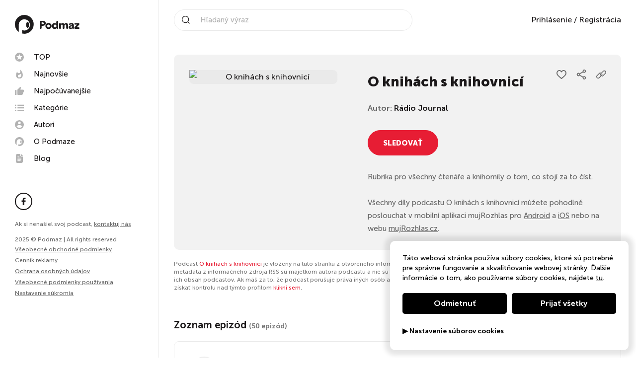

--- FILE ---
content_type: text/html; charset=UTF-8
request_url: https://podmaz.sk/podcast/o-knihach-s-knihovnici
body_size: 38948
content:
<!doctype html><html lang="sk"><head><script> window.dataLayer = window.dataLayer || []; function gtag() { dataLayer.push(arguments); }
</script><meta http-equiv="X-UA-Compatible" content="IE=edge"><meta charset="utf-8"/><meta name="google" content="notranslate"><meta name="format-detection" content="telephone=no"><meta name="csrf-token" content="CLMKZ3UkfRzXN2HHrWXmuFOnGk8r7CzYs513S957"><meta name="viewport" content="width=device-width, initial-scale=1.0, maximum-scale=5.0, user-scalable=yes" /><meta name="author" content="ljstudiocreatives"><meta name="facebook-domain-verification" content="3qacnt6xtfkclzzad4knlj9bgrstx4" /><link rel="dns-prefetch" href="https://www.googletagmanager.com/"><link rel="preconnect" href="https://cdn.podmaz.sk/"><title>Vypočuj si podcast O knihách s knihovnicí na Podmaze</title><meta property="og:title" content="Vypočuj si podcast O knihách s knihovnicí na Podmaze" /><meta name="description" content="Rubrika pro všechny čtenáře a knihomily o tom, co stojí za to číst.Všechny díly podcastu O knihách s knihovnicí můžete pohodlně poslouchat v mobilní a..."><meta property="og:url" content="https://podmaz.sk/podcast/o-knihach-s-knihovnici" /><meta property="og:image" content="https://podmaz.sk/ogimage?hash=bmFtZT1PK2tuaWglQzMlQTFjaCtzK2tuaWhvdm5pYyVDMyVBRCZpbWFnZT1odHRwczovL2Nkbi5wb2RtYXouc2svYmUvNDgvby1rbmloYWNoLXMta25paG92bmljaS1iZTQ4M2YuanBnJnY9NA==" /><meta property="og:image:alt" content="Rubrika pro všechny čtenáře a knihomily o tom, co stojí za to číst.Všechny díly podcastu O knihách s knihovnicí můžete pohodlně poslouchat v mobilní a..." /><meta property="og:image:width" content="1200" /><meta property="og:image:height" content="630" /><meta property="og:description" content="Rubrika pro všechny čtenáře a knihomily o tom, co stojí za to číst.Všechny díly podcastu O knihách s knihovnicí můžete pohodlně poslouchat v mobilní a..." /><meta property="og:type" content="website"><link rel="manifest" href="/pwa/manifest.webmanifest" fetchpriority="low"><link rel="icon" href="/favicon.ico" type="image/x-icon"><meta name="theme-color" content="#fff"><style>@keyframes spin { 100% { transform: rotate(360deg); }}@keyframes loadOne {0% {box-shadow: 0 0;height: 4em;}40% {box-shadow: 0 -2em;height: 5em;}80% {box-shadow: 0 0; height: 4em;}100% {box-shadow: 0 0;height: 4em;}}</style><style>/*! normalize.css v8.0.1 | MIT License | github.com/necolas/normalize.css */html{line-height:1.15;-webkit-text-size-adjust:100%}body{margin:0}main{display:block}h1{font-size:2em;margin:.67em 0}hr{box-sizing:content-box;height:0;overflow:visible}pre{font-family:monospace,monospace;font-size:1em}a{background-color:transparent}abbr[title]{border-bottom:none;text-decoration:underline;-webkit-text-decoration:underline dotted;text-decoration:underline dotted}b,strong{font-weight:bolder}code,kbd,samp{font-family:monospace,monospace;font-size:1em}small{font-size:80%}sub,sup{font-size:75%;line-height:0;position:relative;vertical-align:baseline}sub{bottom:-.25em}sup{top:-.5em}img{border-style:none}button,input,optgroup,select,textarea{font-family:inherit;font-size:100%;line-height:1.15;margin:0}button,input{overflow:visible}button,select{text-transform:none}[type=button],[type=reset],[type=submit],button{-webkit-appearance:button}[type=button]::-moz-focus-inner,[type=reset]::-moz-focus-inner,[type=submit]::-moz-focus-inner,button::-moz-focus-inner{border-style:none;padding:0}[type=button]:-moz-focusring,[type=reset]:-moz-focusring,[type=submit]:-moz-focusring,button:-moz-focusring{outline:1px dotted ButtonText}fieldset{padding:.35em .75em .625em}legend{box-sizing:border-box;color:inherit;display:table;max-width:100%;padding:0;white-space:normal}progress{vertical-align:baseline}textarea{overflow:auto}[type=checkbox],[type=radio]{box-sizing:border-box;padding:0}[type=number]::-webkit-inner-spin-button,[type=number]::-webkit-outer-spin-button{height:auto}[type=search]{-webkit-appearance:textfield;outline-offset:-2px}[type=search]::-webkit-search-decoration{-webkit-appearance:none}::-webkit-file-upload-button{-webkit-appearance:button;font:inherit}details{display:block}summary{display:list-item}[hidden],template{display:none}.choices{position:relative;margin-bottom:24px;font-size:16px}.choices:focus{outline:0}.choices:last-child{margin-bottom:0}.choices.is-disabled .choices__inner,.choices.is-disabled .choices__input{background-color:#eaeaea;cursor:not-allowed;-webkit-user-select:none;-ms-user-select:none;-moz-user-select:none;user-select:none}.choices.is-disabled .choices__item{cursor:not-allowed}.choices [hidden]{display:none!important}.choices[data-type*=select-one]{cursor:pointer}.choices[data-type*=select-one] .choices__inner{padding-bottom:7.5px}.choices[data-type*=select-one] .choices__input{display:block;width:100%;padding:10px;border-bottom:1px solid #ddd;background-color:#fff;margin:0}.choices[data-type*=select-one] .choices__button{background-image:url([data-uri]);padding:0;background-size:8px;position:absolute;top:50%;right:0;margin-top:-10px;margin-right:25px;height:20px;width:20px;border-radius:10em;opacity:.5}.choices[data-type*=select-one] .choices__button:focus,.choices[data-type*=select-one] .choices__button:hover{opacity:1}.choices[data-type*=select-one] .choices__button:focus{box-shadow:0 0 0 2px #00bcd4}.choices[data-type*=select-one] .choices__item[data-value=""] .choices__button{display:none}.choices[data-type*=select-one]:after{content:"";height:0;width:0;border:5px solid transparent;border-top-color:#333;position:absolute;right:11.5px;top:50%;margin-top:-2.5px;pointer-events:none}.choices[data-type*=select-one].is-open:after{border-color:transparent transparent #333;margin-top:-7.5px}.choices[data-type*=select-one][dir=rtl]:after{left:11.5px;right:auto}.choices[data-type*=select-one][dir=rtl] .choices__button{right:auto;left:0;margin-left:25px;margin-right:0}.choices[data-type*=select-multiple] .choices__inner,.choices[data-type*=text] .choices__inner{cursor:text}.choices[data-type*=select-multiple] .choices__button,.choices[data-type*=text] .choices__button{position:relative;display:inline-block;margin:0 -4px 0 8px;padding-left:16px;border-left:1px solid #008fa1;background-image:url([data-uri]);background-size:8px;width:8px;line-height:1;opacity:.75;border-radius:0}.choices[data-type*=select-multiple] .choices__button:focus,.choices[data-type*=select-multiple] .choices__button:hover,.choices[data-type*=text] .choices__button:focus,.choices[data-type*=text] .choices__button:hover{opacity:1}.choices__inner{display:inline-block;vertical-align:top;width:100%;background-color:#f9f9f9;padding:7.5px 7.5px 3.75px;border:1px solid #ddd;border-radius:2.5px;font-size:14px;min-height:44px;overflow:hidden}.is-focused .choices__inner,.is-open .choices__inner{border-color:#b7b7b7}.is-open .choices__inner{border-radius:2.5px 2.5px 0 0}.is-flipped.is-open .choices__inner{border-radius:0 0 2.5px 2.5px}.choices__list{margin:0;padding-left:0;list-style:none}.choices__list--single{display:inline-block;padding:4px 16px 4px 4px;width:100%}[dir=rtl] .choices__list--single{padding-right:4px;padding-left:16px}.choices__list--single .choices__item{width:100%}.choices__list--multiple{display:inline}.choices__list--multiple .choices__item{display:inline-block;vertical-align:middle;border-radius:20px;padding:4px 10px;font-size:12px;font-weight:500;margin-right:3.75px;margin-bottom:3.75px;background-color:#00bcd4;border:1px solid #00a5bb;color:#fff;word-break:break-all;box-sizing:border-box}.choices__list--multiple .choices__item[data-deletable]{padding-right:5px}[dir=rtl] .choices__list--multiple .choices__item{margin-right:0;margin-left:3.75px}.choices__list--multiple .choices__item.is-highlighted{background-color:#00a5bb;border:1px solid #008fa1}.is-disabled .choices__list--multiple .choices__item{background-color:#aaa;border:1px solid #919191}.choices__list--dropdown{visibility:hidden;z-index:1;position:absolute;width:100%;background-color:#fff;border:1px solid #ddd;top:100%;margin-top:-1px;border-bottom-left-radius:2.5px;border-bottom-right-radius:2.5px;overflow:hidden;word-break:break-all;will-change:visibility}.choices__list--dropdown.is-active{visibility:visible}.is-open .choices__list--dropdown{border-color:#b7b7b7}.is-flipped .choices__list--dropdown{top:auto;bottom:100%;margin-top:0;margin-bottom:-1px;border-radius:.25rem .25rem 0 0}.choices__list--dropdown .choices__list{position:relative;max-height:300px;overflow:auto;-webkit-overflow-scrolling:touch;will-change:scroll-position}.choices__list--dropdown .choices__item{position:relative;padding:10px;font-size:14px}[dir=rtl] .choices__list--dropdown .choices__item{text-align:right}@media (min-width:640px){.choices__list--dropdown .choices__item--selectable{padding-right:100px}.choices__list--dropdown .choices__item--selectable:after{content:attr(data-select-text);font-size:12px;opacity:0;position:absolute;right:10px;top:50%;transform:translateY(-50%)}[dir=rtl] .choices__list--dropdown .choices__item--selectable{text-align:right;padding-left:100px;padding-right:10px}[dir=rtl] .choices__list--dropdown .choices__item--selectable:after{right:auto;left:10px}}.choices__list--dropdown .choices__item--selectable.is-highlighted{background-color:#f2f2f2}.choices__list--dropdown .choices__item--selectable.is-highlighted:after{opacity:.5}.choices__item{cursor:default}.choices__item--selectable{cursor:pointer}.choices__item--disabled{cursor:not-allowed;-webkit-user-select:none;-ms-user-select:none;-moz-user-select:none;user-select:none;opacity:.5}.choices__heading{font-weight:600;font-size:12px;padding:10px;border-bottom:1px solid #f7f7f7;color:grey}.choices__button{text-indent:-9999px;-webkit-appearance:none;-moz-appearance:none;appearance:none;border:0;background-color:transparent;background-repeat:no-repeat;background-position:50%;cursor:pointer}.choices__button:focus,.choices__input:focus{outline:0}.choices__input{display:inline-block;vertical-align:baseline;background-color:#f9f9f9;font-size:14px;margin-bottom:5px;border:0;border-radius:0;max-width:100%;padding:4px 0 4px 2px}[dir=rtl] .choices__input{padding-right:2px;padding-left:0}.choices__placeholder{opacity:.5}.daterangepicker{position:absolute;color:inherit;background-color:#fff;border-radius:4px;border:1px solid #ddd;width:278px;max-width:none;padding:0;margin-top:7px;top:100px;left:20px;z-index:3001;display:none;font-family:arial;font-size:15px;line-height:1em}.daterangepicker:after,.daterangepicker:before{position:absolute;display:inline-block;border-bottom-color:rgba(0,0,0,.2);content:""}.daterangepicker:before{top:-7px;border-right:7px solid transparent;border-left:7px solid transparent;border-bottom:7px solid #ccc}.daterangepicker:after{top:-6px;border-right:6px solid transparent;border-bottom:6px solid #fff;border-left:6px solid transparent}.daterangepicker.opensleft:before{right:9px}.daterangepicker.opensleft:after{right:10px}.daterangepicker.openscenter:after,.daterangepicker.openscenter:before{left:0;right:0;width:0;margin-left:auto;margin-right:auto}.daterangepicker.opensright:before{left:9px}.daterangepicker.opensright:after{left:10px}.daterangepicker.drop-up{margin-top:-7px}.daterangepicker.drop-up:before{top:auto;bottom:-7px;border-bottom:initial;border-top:7px solid #ccc}.daterangepicker.drop-up:after{top:auto;bottom:-6px;border-bottom:initial;border-top:6px solid #fff}.daterangepicker.single .daterangepicker .ranges,.daterangepicker.single .drp-calendar{float:none}.daterangepicker.single .drp-selected{display:none}.daterangepicker.show-calendar .drp-buttons,.daterangepicker.show-calendar .drp-calendar{display:block}.daterangepicker.auto-apply .drp-buttons{display:none}.daterangepicker .drp-calendar{display:none;max-width:270px}.daterangepicker .drp-calendar.left{padding:8px 0 8px 8px}.daterangepicker .drp-calendar.right{padding:8px}.daterangepicker .drp-calendar.single .calendar-table{border:none}.daterangepicker .calendar-table .next span,.daterangepicker .calendar-table .prev span{color:#fff;border:solid #000;border-width:0 2px 2px 0;border-radius:0;display:inline-block;padding:3px}.daterangepicker .calendar-table .next span{transform:rotate(-45deg);-webkit-transform:rotate(-45deg)}.daterangepicker .calendar-table .prev span{transform:rotate(135deg);-webkit-transform:rotate(135deg)}.daterangepicker .calendar-table td,.daterangepicker .calendar-table th{text-align:center;vertical-align:middle;min-width:32px;width:32px;height:24px;line-height:24px;font-size:12px;border-radius:4px;border:1px solid transparent;white-space:nowrap;cursor:pointer}.daterangepicker .calendar-table{border:1px solid #fff;border-radius:4px;background-color:#fff}.daterangepicker .calendar-table table{width:100%;margin:0;border-spacing:0;border-collapse:collapse}.daterangepicker td.available:hover,.daterangepicker th.available:hover{background-color:#eee;border-color:transparent;color:inherit}.daterangepicker td.week,.daterangepicker th.week{font-size:80%;color:#ccc}.daterangepicker td.off,.daterangepicker td.off.end-date,.daterangepicker td.off.in-range,.daterangepicker td.off.start-date{background-color:#fff;border-color:transparent;color:#999}.daterangepicker td.in-range{background-color:#ebf4f8;border-color:transparent;color:#000;border-radius:0}.daterangepicker td.start-date{border-radius:4px 0 0 4px}.daterangepicker td.end-date{border-radius:0 4px 4px 0}.daterangepicker td.start-date.end-date{border-radius:4px}.daterangepicker td.active,.daterangepicker td.active:hover{background-color:#357ebd;border-color:transparent;color:#fff}.daterangepicker th.month{width:auto}.daterangepicker option.disabled,.daterangepicker td.disabled{color:#999;cursor:not-allowed;text-decoration:line-through}.daterangepicker select.monthselect,.daterangepicker select.yearselect{font-size:12px;padding:1px;height:auto;margin:0;cursor:default}.daterangepicker select.monthselect{margin-right:2%;width:56%}.daterangepicker select.yearselect{width:40%}.daterangepicker select.ampmselect,.daterangepicker select.hourselect,.daterangepicker select.minuteselect,.daterangepicker select.secondselect{width:50px;margin:0 auto;background:#eee;border:1px solid #eee;padding:2px;outline:0;font-size:12px}.daterangepicker .calendar-time{text-align:center;margin:4px auto 0;line-height:30px;position:relative}.daterangepicker .calendar-time select.disabled{color:#ccc;cursor:not-allowed}.daterangepicker .drp-buttons{clear:both;text-align:right;padding:8px;border-top:1px solid #ddd;display:none;line-height:12px;vertical-align:middle}.daterangepicker .drp-selected{display:inline-block;font-size:12px;padding-right:8px}.daterangepicker .drp-buttons .btn{margin-left:8px;font-size:12px;font-weight:700;padding:4px 8px}.daterangepicker.show-ranges.single.rtl .drp-calendar.left{border-right:1px solid #ddd}.daterangepicker.show-ranges.single.ltr .drp-calendar.left{border-left:1px solid #ddd}.daterangepicker.show-ranges.rtl .drp-calendar.right{border-right:1px solid #ddd}.daterangepicker.show-ranges.ltr .drp-calendar.left{border-left:1px solid #ddd}.daterangepicker .ranges{float:none;text-align:left;margin:0}.daterangepicker.show-calendar .ranges{margin-top:8px}.daterangepicker .ranges ul{list-style:none;margin:0 auto;padding:0;width:100%}.daterangepicker .ranges li{font-size:12px;padding:8px 12px;cursor:pointer}.daterangepicker .ranges li:hover{background-color:#eee}.daterangepicker .ranges li.active{background-color:#08c;color:#fff}@media (min-width:564px){.daterangepicker{width:auto}.daterangepicker .ranges ul{width:140px}.daterangepicker.single .ranges ul{width:100%}.daterangepicker.single .drp-calendar.left{clear:none}.daterangepicker.single .drp-calendar,.daterangepicker.single .ranges{float:left}.daterangepicker{direction:ltr;text-align:left}.daterangepicker .drp-calendar.left{clear:left;margin-right:0}.daterangepicker .drp-calendar.left .calendar-table{border-right:none;border-top-right-radius:0;border-bottom-right-radius:0}.daterangepicker .drp-calendar.right{margin-left:0}.daterangepicker .drp-calendar.right .calendar-table{border-left:none;border-top-left-radius:0;border-bottom-left-radius:0}.daterangepicker .drp-calendar.left .calendar-table{padding-right:8px}.daterangepicker .drp-calendar,.daterangepicker .ranges{float:left}}@media (min-width:730px){.daterangepicker .ranges{width:auto;float:left}.daterangepicker.rtl .ranges{float:right}.daterangepicker .drp-calendar.left{clear:none!important}}.croppie-container{width:100%;height:100%}.croppie-container .cr-image{z-index:-1;position:absolute;top:0;left:0;transform-origin:0 0;max-height:none;max-width:none}.croppie-container .cr-boundary{position:relative;overflow:hidden;margin:0 auto;z-index:1;width:100%;height:100%}.croppie-container .cr-resizer,.croppie-container .cr-viewport{position:absolute;border:2px solid #fff;margin:auto;top:0;bottom:0;right:0;left:0;box-shadow:0 0 2000px 2000px rgba(0,0,0,.5);z-index:0}.croppie-container .cr-resizer{z-index:2;box-shadow:none;pointer-events:none}.croppie-container .cr-resizer-horisontal,.croppie-container .cr-resizer-vertical{position:absolute;pointer-events:all}.croppie-container .cr-resizer-horisontal:after,.croppie-container .cr-resizer-vertical:after{display:block;position:absolute;box-sizing:border-box;border:1px solid #000;background:#fff;width:10px;height:10px;content:""}.croppie-container .cr-resizer-vertical{bottom:-5px;cursor:row-resize;width:100%;height:10px}.croppie-container .cr-resizer-vertical:after{left:50%;margin-left:-5px}.croppie-container .cr-resizer-horisontal{right:-5px;cursor:col-resize;width:10px;height:100%}.croppie-container .cr-resizer-horisontal:after{top:50%;margin-top:-5px}.croppie-container .cr-original-image{display:none}.croppie-container .cr-vp-circle{border-radius:50%}.croppie-container .cr-overlay{z-index:1;position:absolute;cursor:move;touch-action:none}.croppie-container .cr-slider-wrap{width:75%;margin:15px auto;text-align:center}.croppie-result{position:relative;overflow:hidden}.croppie-result img{position:absolute}.croppie-container .cr-image,.croppie-container .cr-overlay,.croppie-container .cr-viewport{transform:translateZ(0)}.cr-slider{-webkit-appearance:none;width:300px;max-width:100%;padding-top:8px;padding-bottom:8px;background-color:transparent}.cr-slider::-webkit-slider-runnable-track{width:100%;height:3px;background:rgba(0,0,0,.5);border:0;border-radius:3px}.cr-slider::-webkit-slider-thumb{-webkit-appearance:none;border:none;height:16px;width:16px;border-radius:50%;background:#ddd;margin-top:-6px}.cr-slider:focus{outline:none}.cr-slider::-moz-range-track{width:100%;height:3px;background:rgba(0,0,0,.5);border:0;border-radius:3px}.cr-slider::-moz-range-thumb{border:none;height:16px;width:16px;border-radius:50%;background:#ddd;margin-top:-6px}.cr-slider:-moz-focusring{outline:1px solid #fff;outline-offset:-1px}.cr-slider::-ms-track{width:100%;height:5px;background:transparent;border-color:transparent;border-width:6px 0;color:transparent}.cr-slider::-ms-fill-lower,.cr-slider::-ms-fill-upper{background:rgba(0,0,0,.5);border-radius:10px}.cr-slider::-ms-thumb{border:none;height:16px;width:16px;border-radius:50%;background:#ddd;margin-top:1px}.cr-slider:focus::-ms-fill-lower,.cr-slider:focus::-ms-fill-upper{background:rgba(0,0,0,.5)}.cr-rotate-controls{position:absolute;bottom:5px;left:5px;z-index:1}.cr-rotate-controls button{border:0;background:none}.cr-rotate-controls i:before{display:inline-block;font-style:normal;font-weight:900;font-size:22px}.cr-rotate-l i:before{content:"\21BA"}.cr-rotate-r i:before{content:"\21BB"}.owl-carousel,.owl-carousel .owl-item{-webkit-tap-highlight-color:transparent;position:relative}.owl-carousel{display:none;width:100%;z-index:1}.owl-carousel .owl-stage{position:relative;touch-action:manipulation;-moz-backface-visibility:hidden}.owl-carousel .owl-stage:after{content:".";display:block;clear:both;visibility:hidden;line-height:0;height:0}.owl-carousel .owl-stage-outer{position:relative;overflow:hidden;-webkit-transform:translateZ(0)}.owl-carousel .owl-item,.owl-carousel .owl-wrapper{-webkit-backface-visibility:hidden;-moz-backface-visibility:hidden;-ms-backface-visibility:hidden;-webkit-transform:translateZ(0);-moz-transform:translateZ(0);-ms-transform:translateZ(0)}.owl-carousel .owl-item{min-height:1px;float:left;-webkit-backface-visibility:hidden;-webkit-touch-callout:none}.owl-carousel .owl-item img{display:block;width:100%}.owl-carousel .owl-dots.disabled,.owl-carousel .owl-nav.disabled{display:none}.no-js .owl-carousel,.owl-carousel.owl-loaded{display:block}.owl-carousel .owl-dot,.owl-carousel .owl-nav .owl-next,.owl-carousel .owl-nav .owl-prev{cursor:pointer;-webkit-user-select:none;-moz-user-select:none;-ms-user-select:none;user-select:none}.owl-carousel .owl-nav button.owl-next,.owl-carousel .owl-nav button.owl-prev,.owl-carousel button.owl-dot{background:0 0;color:inherit;border:none;padding:0!important;font:inherit}.owl-carousel.owl-loading{opacity:0;display:block}.owl-carousel.owl-hidden{opacity:0}.owl-carousel.owl-refresh .owl-item{visibility:hidden}.owl-carousel.owl-drag .owl-item{touch-action:pan-y;-webkit-user-select:none;-moz-user-select:none;-ms-user-select:none;user-select:none}.owl-carousel.owl-grab{cursor:move;cursor:grab}.owl-carousel.owl-rtl{direction:rtl}.owl-carousel.owl-rtl .owl-item{float:right}.owl-carousel .animated{animation-duration:1s;animation-fill-mode:both}.owl-carousel .owl-animated-in{z-index:0}.owl-carousel .owl-animated-out{z-index:1}.owl-height{transition:height .5s ease-in-out}.owl-carousel .owl-item .owl-lazy{opacity:0;transition:opacity .4s ease}.owl-carousel .owl-item .owl-lazy:not([src]),.owl-carousel .owl-item .owl-lazy[src^=""]{max-height:0}.owl-carousel .owl-item img.owl-lazy{transform-style:preserve-3d}.owl-carousel .owl-video-wrapper{position:relative;height:100%;background:#000}.owl-carousel .owl-video-play-icon{position:absolute;height:80px;width:80px;left:50%;top:50%;margin-left:-40px;margin-top:-40px;background:url(owl.video.play.png) no-repeat;cursor:pointer;z-index:1;-webkit-backface-visibility:hidden;transition:transform .1s ease}.owl-carousel .owl-video-play-icon:hover{transform:scale(1.3)}.owl-carousel .owl-video-playing .owl-video-play-icon,.owl-carousel .owl-video-playing .owl-video-tn{display:none}.owl-carousel .owl-video-tn{opacity:0;height:100%;background-position:50%;background-repeat:no-repeat;background-size:contain;transition:opacity .4s ease}.owl-carousel .owl-video-frame{position:relative;z-index:1;height:100%;width:100%}@font-face{font-family:Museo Sans;font-weight:300;font-style:normal;font-display:swap;src:url(/webfonts/museosans-light-webfont.woff) format("woff"),url(/webfonts/museosans-light-webfont.woff2) format("woff2")}@font-face{font-family:Museo Sans;font-weight:500;font-style:normal;font-display:swap;src:url(/webfonts/museosans-medium-webfont.woff) format("woff"),url(/webfonts/museosans-medium-webfont.woff2) format("woff2")}@font-face{font-family:Museo Sans;font-weight:700;font-style:normal;font-display:swap;src:url(/webfonts/museosans-bold-webfont.woff) format("woff"),url(/webfonts/museosans-bold-webfont.woff2) format("woff2")}@font-face{font-family:Museo Sans;font-weight:900;font-style:normal;font-display:swap;src:url(/webfonts/museosans-heavy-webfont.woff) format("woff"),url(/webfonts/museosans-heavy-webfont.woff2) format("woff2")}*,:after,:before{box-sizing:border-box}body,html{overflow-x:hidden}.owl-carousel{touch-action:manipulation!important}body{min-height:100%;font-family:Museo Sans,sans-serif;font-weight:500;font-size:100%;line-height:1.75;color:#1b1819;-webkit-font-smoothing:antialiased}body,body.gray{background:#fff}body.loading{overflow:hidden;max-height:100vh}h1,h2,h3,h4,h5,h6{margin:0}a{text-decoration:none}p,ul{margin:0}ul{list-style:none;padding:0}img{max-width:100%;vertical-align:bottom}button{background:none;padding:0;margin:0;border:none}.noscroll{height:auto;overflow-y:hidden}.nav-side{display:flex;flex-direction:column;justify-content:space-between;position:fixed;top:0;left:0;bottom:0;width:20rem;background-color:#fff;padding:0 1.875rem 7.5rem;border-right:.0625rem solid #eaeaea;transition:all .3s ease-in-out;overflow-y:auto;z-index:101}@media (min-width:991.99px){.nav-side{transform:none!important}}@media (max-width:991.98px){.nav-side{justify-content:flex-start;background-color:#000;padding-left:0;padding-bottom:1.875rem;border-right:none;transform:translateX(100vw);overflow-y:auto;z-index:103}}.nav-side__controls{display:none}@media (max-width:991.98px){.nav-side__controls{display:flex;justify-content:flex-end;padding:1.875rem 1.875rem 1.875rem 3.75rem;border-bottom:.0625rem solid #333}}.nav-side__close{display:none}@media (max-width:991.98px){.nav-side__close{display:block;cursor:pointer}.nav-side__close svg{width:1.5rem;height:1.5rem;fill:#fff}}.nav-side__logo{display:inline-block;margin:1.875rem 0}@media (max-width:991.98px){.nav-side__logo{display:none}}.nav-side__img{width:8.125rem}.nav-side__title{font-weight:900;padding-bottom:1.25rem}@media (max-width:991.98px){.nav-side__title{display:none}}.nav-side__menu{padding-bottom:1.875rem;margin:0 -.5rem}@media (max-width:991.98px){.nav-side__menu{padding:1.875rem 1.875rem 1.875rem 3.75rem;border-bottom:.0625rem solid #333}}.nav-side__prof{display:none}@media (max-width:991.98px){.nav-side__prof{display:block;padding:2.5rem 1.875rem 2.5rem 3.75rem;border-bottom:.0625rem solid #333}}.nav-side__social{padding-bottom:1.25rem}@media (max-width:991.98px){.nav-side__social{padding:2.5rem 1.875rem .625rem 3.75rem}}.nav-side__copy{font-size:.75rem;color:#696969}@media (max-width:991.98px){.nav-side__copy{padding:.625rem 1.875rem .625rem 3.75rem}}.nav-side__contact{font-size:.75rem;color:#696969;margin-bottom:15px}@media (max-width:991.98px){.nav-side__contact{padding:.625rem 1.875rem .625rem 3.75rem;margin-bottom:0}}@media (max-width:991.98px){.nav-side__contact .nav-side__link{padding:0}}.nav-side__link{font-size:.75rem;text-decoration:underline;color:#696969;transition:all .3s ease-in-out;cursor:pointer}.nav-side__link:hover{color:#e71d34}@media (max-width:991.98px){.nav-side__link{padding:.625rem 1.875rem .625rem 3.75rem}}.nav-side__bottom{line-height:1.4}.menu{position:relative}.menu__item{display:block}.menu--main .menu__link{display:flex;align-items:center;font-size:.9375rem;line-height:1;color:#1b1819;padding:.5rem;border-radius:.3125rem;transition:all .3s ease-in-out}.menu--main .menu__link svg{width:1.125rem;height:1.125rem;fill:#b2b2b2;margin-right:1.25rem;transition:all .3s ease-in-out}.menu--main .menu__link:hover{color:#1b1819;background-color:#f2f2f2}.menu--main .menu__link:hover svg{fill:#e71d34}@media (max-width:991.98px){.menu--main .menu__link{color:#fff}.menu--main .menu__link svg{fill:currentColor}}.menu--meta .menu__link{display:inline-block;font-size:.875rem;color:#696969;padding:.3125rem 0}@media (max-width:991.98px){.menu--meta .menu__link{color:#fff}}.menu__link{position:relative;font-weight:500;transition:all .3s ease-in-out}.menu__link:hover{color:#e71d34}.social{display:flex}.social__icon{display:flex;justify-content:center;align-items:center;width:2.1875rem;height:2.1875rem;color:#1b1819;margin-right:.625rem;border:.125rem solid #1b1819;border-radius:50%;transition:all .3s ease-in-out}.social__icon svg{width:1.0625rem;height:.9375rem;fill:currentColor;transition:all .3s ease-in-out}.social__icon:hover{background-color:#1b1819}.social__icon:hover svg{fill:#fff}.social__icon:last-child{margin-right:0}@media (max-width:991.98px){.social__icon{background-color:#000;border:.125rem solid #fff}.social__icon svg{fill:#fff}.social__icon:hover{background-color:#fff}.social__icon:hover svg{fill:#000}}.nav-top{display:flex;justify-content:space-between;align-items:center;position:fixed;top:0;left:20rem;right:0;height:5rem;background-color:#fff;padding:0 1.875rem;transition:all .3s ease-in-out;z-index:100}.nav-top--scrolled{box-shadow:0 .3125rem 1.25rem 0 rgba(45,45,45,.19)}@media (max-width:1199.98px){.nav-top{padding:0 1.875rem}}@media (max-width:991.98px){.nav-top{left:0}}@media (max-width:575.98px){.nav-top{padding:0 .9375rem}}.nav-top__mobile-search{display:none;line-height:1}.nav-top__mobile-search svg{padding:10px;width:2.8rem;height:2.8rem}@media (max-width:992px){.nav-top__mobile-search{display:block}}.nav-top__logo{display:none}@media (max-width:991.98px){.nav-top__logo{display:block}}.nav-top__img{width:8.125rem}.nav-top__meta{display:flex;align-items:center}@media (max-width:991.98px){.nav-top__meta{margin-right:60px}}@media (max-width:991.98px){.nav-top__prof{display:none}}.nav-search{position:relative;width:30rem;padding-left:2.5rem;border:.0625rem solid #eaeaea;border-radius:3.125rem}@media (max-width:1199.98px){.nav-search{width:18.75rem}}@media (max-width:991.98px){.nav-search{display:none;position:absolute;top:79px;width:100%;left:0;background:#fff;border-radius:0;padding:5px 15px}}.nav-search__icon{position:absolute;top:50%;left:.9375rem;width:1rem;height:1rem;fill:#1b1819;transform:translateY(-50%)}@media (max-width:991.98px){.nav-search__icon{left:auto;right:.9375rem}}.nav-search__text{width:calc(100% - 1.25rem);font-size:.9375rem;color:#1b1819;padding:12px;border:none}.nav-search__text::-moz-placeholder{color:#b2b2b2}.nav-search__text:-ms-input-placeholder{color:#b2b2b2}.nav-search__text::placeholder{color:#b2b2b2}.nav-search__text::-webkit-search-cancel-button{position:relative;cursor:pointer;right:0;-webkit-appearance:none;height:30px;width:30px;background-image:url('data:image/svg+xml;utf8,<svg xmlns="http://www.w3.org/2000/svg" width="48" height="48" viewBox="0 0 48 48"><path d="M48.02 4.84l-4.84-4.84-19.17 19.17-19.17-19.17-4.84 4.84 19.17 19.17-19.17 19.17 4.84 4.84 19.17-19.17 19.17 19.17 4.84-4.84-19.17-19.17z"></path></svg>');background-repeat:no-repeat;background-size:14px 31px;background-position:50%}.sf-form{display:flex;align-items:center}.nav-prof{position:relative}.nav-prof__head{display:flex;align-items:center;cursor:pointer}.nav-prof__img{width:2.1875rem;height:2.1875rem;background:#f2f2f2;border:1px solid #f2f2f2;border-radius:50%}.nav-prof__name{font-size:.9375rem;padding:0 .625rem}@media (max-width:991.98px){.nav-prof__name{color:#fff}}.nav-prof__icon{width:.5rem;height:.5rem;fill:#1b1819;transition:all .3s ease-in-out}.nav-prof__icon--active{transform:rotate(180deg)}@media (max-width:991.98px){.nav-prof__icon{fill:#fff}}.nav-prof__menu{position:absolute;top:2.8125rem;right:0;width:11.25rem;background-color:#fff;padding:.9375rem 1.25rem;border-radius:.3125rem;box-shadow:0 0 1.25rem .625rem rgba(0,0,0,.1);z-index:1}@media (max-width:991.98px){.nav-prof__menu{position:relative;top:auto;right:auto;background-color:transparent;padding:1.875rem 1.875rem 0 2.8125rem;border-radius:0;box-shadow:none}}.nav-prof__menu:before{content:"";position:absolute;top:-.5rem;right:.9375rem;border-bottom:.5rem solid #fff;border-left:.625rem solid transparent;border-right:.625rem solid transparent}@media (max-width:991.98px){.nav-prof__menu:before{border:none}}.nav-prof__login{color:#1b1819;transition:all .3s ease-in-out}.nav-prof__login:hover{color:#e71d34}.nav-prof__item{display:block;font-size:.9375rem;font-weight:500;text-align:left;color:#1b1819;padding:.4375rem;transition:all .3s ease-in-out}.nav-prof__item:hover{color:#e71d34}@media (max-width:991.98px){.nav-prof__item{color:#fff;padding:.4375rem 0}}.burger{display:none;width:1.75rem;height:1.25rem;cursor:pointer}@media (max-width:991.98px){.burger{display:block;position:absolute;top:50%;right:1.875rem;transform:translateY(-50%);padding:8px;box-sizing:content-box}}@media (max-width:575.98px){.burger{right:.9375rem}}.burger__line{display:block;position:absolute;height:.125rem;background-color:#1b1819;margin:0 auto;transition:all .3s;transform-origin:left}.burger__line:first-child{top:.5125rem;left:.55rem;width:1.75rem;animation-delay:1s}.burger__line:nth-child(2){top:1.05rem;left:.55rem;width:1.75rem;animation-delay:1.1s}.burger__line:nth-child(3){top:1.6125rem;left:.55rem;width:1.75rem;animation-delay:1.2s}.main{margin:5rem 0 6.25rem 20rem}.main--home{margin:5rem 0 0 20rem;padding-bottom:6.25rem;background-color:#fff}@media (max-width:991.98px){.main,.main--home{margin:5rem 0 6.25rem}.main--home{padding-bottom:6.25rem}}@media (max-width:575.98px){.main{margin:5rem 0}.main--home{margin:5rem 0 0;padding-bottom:5rem}}.lib{position:relative}.lib__slider{padding:1.875rem 0 3.75rem 1.875rem}@media (max-width:991.98px){.lib__slider{padding:2rem 0 3.75rem 1.875rem}}@media (max-width:575.98px){.lib__slider{padding:1rem 0 3.75rem .9375rem}}.lib__sec{padding-bottom:3rem}@media (max-width:991.98px){.lib__sec{padding-top:2rem;padding-bottom:1.875rem}}.lib__sec--cats{padding-top:3rem}@media (max-width:575.98px){.lib__sec--cats{padding-top:1.875rem}}.lib__sec--home{background:#fff}.lib-top-slider{position:relative;background:#fff}.lib-top-slider .owl-stage{padding-left:0!important;padding-right:0!important}.lib-top-slider .owl-carousel{display:block;white-space:nowrap;overflow:hidden}.lib-top-slider .owl-carousel.owl-loaded .lib-top-slider__slide{width:100%;padding-right:0;display:inline-block;vertical-align:top}.lib-top-slider .owl-carousel .lib-top-slider__slide{width:43%;padding-right:15px;display:inline-block;vertical-align:top}@media (max-width:1200px){.lib-top-slider .owl-carousel .lib-top-slider__slide{width:86%}}@media (max-width:768px){.lib-top-slider .owl-carousel .lib-top-slider__slide{width:92%}}.lib-top-slider__slide{display:block}.lib-top-slider__image{border-radius:.625rem;width:100%;height:auto;background:#f2f2f2;border:1px solid #f2f2f2}.lib-top-slider__dots{display:flex;justify-content:center;position:absolute;bottom:1.875rem;width:100%;margin-left:-1.875rem}@media (max-width:575.98px){.lib-top-slider__dots{bottom:1.25rem}}.lib-top-slider__dot{width:.625rem;height:.625rem;background-color:#fff;margin:.1875rem;border:.0625rem solid #1b1819;border-radius:50%;cursor:pointer;transition:all .3s ease-in-out}.lib-top-slider__dot--active{background-color:#1b1819}.lib-sec{position:relative}.lib-sec--cats{background-color:#fff}.lib-sec__head{display:flex;justify-content:space-between;align-items:center;padding:0 1.875rem .9375rem}@media (max-width:575.98px){.lib-sec__head{padding:0 .9375rem .9375rem}}.lib-sec__head--search{padding-bottom:0}@media (max-width:992.98px){.lib-sec__head--search{padding-bottom:1.875rem}}.lib-sec__head--search .lib-sec__title{display:block;width:100%;text-align:center}@media (max-width:575.98px){.lib-sec__head--search .lib-sec__title{font-size:1.25rem;line-height:1.8rem}}.lib-sec__title{font-size:1.5rem;line-height:1.3;font-weight:900}.lib-sec__more{display:flex;align-items:center;font-size:.875rem;font-weight:700;text-transform:uppercase;color:#1b1819;transition:all .3s ease-in-out}.lib-sec__more svg{width:1.25rem;height:.625rem;fill:currentColor;margin-left:.625rem}.lib-sec__more:hover{color:#e71d34}.lib-sec__main{padding:.3125rem 1.875rem .625rem;overflow-x:auto;overflow-y:hidden}@media (max-width:575.98px){.lib-sec__main{padding:.3125rem .9375rem .5rem}}.lib-sec__main--scroll{padding-right:0}.lib-sec__list{margin:.3125rem 0;border:1px solid #eaeaea;border-radius:10px}.lib-sec__line{padding:10px;border-bottom:1px solid #eaeaea}.lib-sec__line:last-child{border-bottom:none}.lib-sec__box{display:flex;flex-wrap:wrap;margin:0 -.625rem}.lib-sec__box--scroll{flex-wrap:nowrap;min-width:75rem}.lib-sec__box--authors{flex-flow:row wrap;justify-content:flex-start}@media (max-width:650px){.lib-sec__box--authors{justify-content:center}}.lib-sec__episode{flex-grow:0;flex-shrink:0;flex-basis:16.666667%;width:16.666667%;max-width:16.666667%;padding:.625rem}@media (max-width:1599.98px){.lib-sec__episode{flex-basis:20%;width:20%;max-width:20%}}@media (max-width:991.98px),(max-width:1399.98px){.lib-sec__episode{flex-basis:25%;width:25%;max-width:25%}}@media (max-width:767.98px),(max-width:1199.98px) and (min-width:992px){.lib-sec__episode{flex-basis:33.333333%;width:33.333333%;max-width:33.333333%}}@media (max-width:575.98px){.lib-sec__episode{flex-basis:50%;width:50%;max-width:50%}}@media (max-width:349.98px){.lib-sec__episode{flex-basis:100%;width:100%;max-width:100%}}.lib-sec__episode--scroll{flex-basis:16.666667%;width:16.666667%;max-width:16.666667%}.lib-sec__author{flex-grow:0;flex-shrink:0;flex-basis:12.5%;width:12.5%;max-width:12.5%;padding:.625rem}@media (max-width:1599.98px){.lib-sec__author{flex-basis:14.285714%;width:14.285714%;max-width:14.285714%}}@media (max-width:991.98px),(max-width:1399.98px){.lib-sec__author{flex-basis:20%;width:20%;max-width:20%}}@media (max-width:767.98px),(max-width:1199.98px) and (min-width:992px){.lib-sec__author{flex-basis:25%;width:25%;max-width:25%}}@media (max-width:575.98px){.lib-sec__author{flex-basis:33.333333%;width:33.333333%;max-width:33.333333%}}@media (max-width:399.98px){.lib-sec__author{flex-basis:50%;width:50%;max-width:50%}}.lib-sec__author--scroll{flex-basis:12.5%;width:12.5%;max-width:12.5%}.lib-sec__cats-section{padding-bottom:5rem}.lib-sec__cats-section:last-child{padding-bottom:0}.lib-sec__cats-title{font-size:1.5rem;font-weight:700;text-decoration:underline;color:#000;padding-bottom:1.5rem}.lib-sec__cats{display:flex;flex-wrap:wrap;margin:-.625rem -.625rem 0}.lib-sec__cat{flex-grow:0;flex-shrink:0;flex-basis:calc(20% - 1.25rem);width:calc(20% - 1.25rem);max-width:calc(20% - 1.25rem);height:7.5rem;margin:.625rem}@media (max-width:1599.98px){.lib-sec__cat{flex-basis:calc(25% - 1.25rem);width:calc(25% - 1.25rem);max-width:calc(25% - 1.25rem)}}@media (max-width:991.98px),(max-width:1399.98px){.lib-sec__cat{flex-basis:calc(33.33333% - 1.25rem);width:calc(33.33333% - 1.25rem);max-width:calc(33.33333% - 1.25rem)}}@media (max-width:767.98px),(max-width:1199.98px) and (min-width:992px){.lib-sec__cat{flex-basis:calc(50% - 1.25rem);width:calc(50% - 1.25rem);max-width:calc(50% - 1.25rem)}}@media (max-width:575.98px){.lib-sec__cat{height:6.25rem}}@media (max-width:399.98px){.lib-sec__cat{margin:.4rem;flex-basis:calc(50% - 0.8rem);width:calc(50% - .8rem);max-width:calc(50% - .8rem)}}.lib-box-slider{position:relative}.lib-box-slider__arrows{display:flex;justify-content:flex-end;padding-top:1.875rem}.lib-box-slider .owl-carousel{display:block;white-space:nowrap;overflow:hidden;touch-action:pan-y!important}@media (max-width:992.98px){.lib-box-slider .owl-carousel{width:135%}}@media (max-width:768.98px){.lib-box-slider .owl-carousel{width:175%}}@media (max-width:575.98px){.lib-box-slider .owl-carousel{width:165%}}@media (max-width:499.98px){.lib-box-slider .owl-carousel{width:280%}}.lib-box-slider .owl-carousel .owl-stage{padding-left:0!important}@media (max-width:400px){.lib-box-slider .owl-carousel .owl-stage{padding-left:0!important}}.lib-box-slider .owl-carousel *{touch-action:pan-y!important}.lib-box-slider .owl-carousel.owl-loaded .lib-box{width:100%;padding-right:0;display:inline-block;vertical-align:top}.lib-box-slider .owl-carousel .lib-box{width:16.6667%;padding-right:15px;display:inline-block;vertical-align:top}.lib-box-slider__arrow{display:flex;justify-content:center;align-items:center;width:2.5rem;height:2.5rem;border:.0625rem solid #eaeaea;border-radius:50%;transition:all .3s ease-in-out;cursor:pointer}.lib-box-slider__arrow--prev{margin-right:.3125rem}.lib-box-slider__arrow svg{width:.5rem;height:.75rem;fill:#1b1819;transition:all .3s ease-in-out}.lib-box-slider__arrow:hover{background-color:#1b1819;border:.0625rem solid #1b1819}.lib-box-slider__arrow:hover svg{fill:#fff}.lib-box{position:relative}.lib-box__link{display:block}.lib-box__top{position:relative;display:block;margin-bottom:.625rem;width:100%;padding-bottom:100%}.lib-box__over{display:flex;justify-content:center;align-items:center;position:absolute;top:0;left:0;right:0;bottom:0;background-color:rgba(0,0,0,.4);border-radius:.625rem;transition:all .3s ease-in-out;opacity:0}.lib-box__top:focus .lib-box__over,.lib-box__top:hover .lib-box__over{opacity:1}.lib-box__play{display:flex;justify-content:center;align-items:center;width:3.125rem;height:3.125rem;background-color:#e71d34;border-radius:50%;transition:all .2s ease-in-out;cursor:pointer}.lib-box__play svg{width:1rem;height:1rem;fill:#fff;margin-left:.25rem}.lib-box__play:hover{transform:scale(1.1)}.lib-box__icon{position:absolute;top:.9375rem;right:.9375rem;z-index:1}.lib-box__img{display:flex;border-radius:.625rem;background:#f2f2f2;border:1px solid #f2f2f2;height:auto;color:#f2f2f2;-o-object-fit:cover;object-fit:cover;-o-object-position:center;object-position:center;position:absolute;top:0;left:0;width:100%;height:100%}.lib-box__name{display:block;font-size:1rem;line-height:1.4;font-weight:700;color:#1b1819;transition:all .3s ease-in-out;white-space:nowrap;overflow:hidden;text-overflow:ellipsis}.lib-box__name:hover{color:#e71d34}.lib-box__desc{font-size:.875rem;color:#696969;transition:all .3s ease-in-out;white-space:normal;display:inline-block;width:100%;line-height:1.4;white-space:nowrap;overflow:hidden;text-overflow:ellipsis}.lib-box__desc:hover{color:#e71d34}.lib-line{display:flex;align-items:center}.lib-line__nosh{flex-shrink:0}.lib-line__img{display:block;width:60px;height:60px;margin-right:20px;border-radius:10px;background:#d5d5d5;-o-object-fit:cover;object-fit:cover;-o-object-position:center;object-position:center}.lib-line__img--author{border-radius:50%}@media (max-width:420px){.lib-line__img{width:50px;height:50px;margin-right:15px}}.lib-line__over-hidden{overflow:hidden}.lib-line__name{display:block;font-size:1rem;line-height:1.4;font-weight:700;color:#1b1819;transition:all .3s ease-in-out;white-space:nowrap;overflow:hidden;text-overflow:ellipsis}.lib-line__name:hover{color:#e71d34}.lib-line__desc{font-size:.875rem;color:#696969;transition:all .3s ease-in-out;white-space:normal;display:inline-block;width:100%;line-height:1.4;white-space:nowrap;overflow:hidden;text-overflow:ellipsis}.lib-line__desc:hover{color:#e71d34}.lib-podcast-icon{display:flex}.lib-podcast-icon__icon{display:flex;justify-content:center;align-items:center;width:1.875rem;height:1.875rem;background-color:#fff;border-radius:50%;cursor:pointer}.lib-podcast-icon__icon svg{width:1rem;height:1rem;fill:#1b1819;transition:all .3s ease-in-out}.lib-podcast-icon__icon:hover svg{fill:#e71d34}.lib-podcast-icon__menu{position:absolute;top:2.8125rem;right:-.5625rem;width:10rem;background-color:#fff;padding:.5rem 0;border-radius:.3125rem;box-shadow:0 0 1.25rem .625rem rgba(0,0,0,.1);transition:all .3s ease-in-out;z-index:102}.lib-podcast-icon__menu:before{content:"";position:absolute;top:-.5rem;right:.875rem;border-bottom:.5rem solid #fff;border-left:.625rem solid transparent;border-right:.625rem solid transparent}.lib-podcast-icon__item{display:block;font-size:.9375rem;font-weight:500;text-align:left;color:#1b1819;padding:.5rem .9375rem;transition:all .3s ease-in-out}.lib-podcast-icon__item:hover{color:#e71d34}.lib-new{position:relative;border:.0625rem dashed #adadad;border-radius:.625rem;transition:all .3s ease-in-out}.lib-new:hover{border:.0625rem dashed #e71d34}.lib-new__text{display:flex;flex-direction:column;justify-content:center;align-items:center;position:absolute;top:50%;left:50%;font-size:1.5rem;font-weight:700;line-height:1.75rem;text-align:center;color:#696969;transform:translate(-50%,-50%);transition:all .3s ease-in-out}@media (max-width:575.98px){.lib-new__text{font-size:1.25rem;line-height:1.5rem}}.lib-new__icon{width:1.5rem;height:1.5rem;fill:#b2b2b2;margin-bottom:.9375rem;transition:all .3s ease-in-out}@media (max-width:575.98px){.lib-new__icon{width:1.25rem;height:1.25rem}}.lib-new:hover .lib-new__text{color:#e71d34}.lib-new:hover .lib-new__icon{fill:#e71d34}.lib-author-box{position:relative;text-align:center;flex-basis:180px;margin:1% 0}@media (max-width:420px){.lib-author-box{flex-basis:150px}}.lib-author-box__top{display:flex;justify-content:center;align-items:center;margin:.625rem .625rem .9375rem;border:1px solid #f2f2f2;border-radius:50%;overflow:hidden;transition:all .3s ease-in-out}.lib-author-box:hover .lib-author-box__top{transform:scale(1.1)}.lib-author-box__img{width:100%;background:#f2f2f2;height:auto}.lib-author-box__name{font-size:1rem;line-height:1.4;padding:0 7px;font-weight:700;color:#1b1819;transition:all .3s ease-in-out}@media (max-width:575.98px){.lib-author-box__name{font-size:.875rem}}.lib-author-box:hover .lib-author-box__name{color:#e71d34}.lib-author-slider{position:relative}.lib-author-slider .owl-carousel{touch-action:pan-y!important}.lib-author-slider .owl-carousel .owl-stage{left:-60px}@media (max-width:499.98px){.lib-author-slider .owl-carousel .owl-stage{left:-30px}}.lib-author-slider .owl-carousel *{touch-action:pan-y!important}.lib-author-slider__arrows{display:flex;justify-content:flex-end;padding-top:1.875rem}@media (min-width:1400px){.lib-author-slider__arrows{display:none}}.lib-author-slider__arrow{display:flex;justify-content:center;align-items:center;width:2.5rem;height:2.5rem;border:.0625rem solid #eaeaea;border-radius:50%;transition:all .3s ease-in-out;cursor:pointer}.lib-author-slider__arrow--prev{margin-right:.3125rem}.lib-author-slider__arrow svg{width:.5rem;height:.75rem;fill:#1b1819;transition:all .3s ease-in-out}.lib-author-slider__arrow:hover{background-color:#1b1819;border:.0625rem solid #1b1819}.lib-author-slider__arrow:hover svg{fill:#fff}.lib-cat{position:relative;color:#404040;background-color:#fff;padding:1.5rem;border-radius:.625rem;border:1px solid #ddd;overflow:hidden}.lib-cat:after{content:"";opacity:0;position:absolute;inset:0;border:2px solid #e71d34;border-radius:.625rem;transition:opacity .15s ease-in-out}.lib-cat:hover{color:#e71d34}.lib-cat:hover:after{opacity:1}@media (max-width:575.98px){.lib-cat{display:flex;align-items:center;padding:1rem}}.lib-cat__img{position:absolute;width:6.25rem;transform:rotate(-15deg);filter:drop-shadow(0 8px 4px rgba(0,0,0,.25))}@media (max-width:575.98px){.lib-cat__img{width:4.5rem}}.lib-cat__img--1{right:2rem;bottom:-3rem}@media (max-width:575.98px){.lib-cat__img--1{right:-1.375rem;bottom:1.375rem}}.lib-cat__img--2{right:-1.75rem;bottom:-.5rem}@media (max-width:575.98px){.lib-cat__img--2{right:-.25rem;bottom:-1.5rem}}.lib-cat__name{width:calc(100% - 6rem);font-size:1rem;line-height:1.3;font-weight:700;transition:color .15s ease-in-out}@media (max-width:575.98px){.lib-cat__name{width:calc(100% - 4rem);font-size:.875rem;overflow:hidden;text-overflow:ellipsis}}.lib-cat-more{display:flex;justify-content:center;align-items:center;font-size:1rem;line-height:1.3;font-weight:700;text-align:center;color:#404040;padding:1.5rem;border:1px solid #ddd;border-radius:.625rem;transition:all .15s ease-in-out}.lib-cat-more:hover{border-color:#e71d34}.cat-list{position:relative}.cat-list__top{position:absolute;top:0;left:0;width:100%;height:25rem;background:#00b3ff;background:linear-gradient(90deg,#00b3ff,#00f4cd);padding:3.75rem}@media (max-width:1199.98px){.cat-list__top{padding:3.75rem 1.875rem}}@media (max-width:575.98px){.cat-list__top{height:21.25rem;padding:1.875rem .9375rem}}.cat-list__head,.cat-list__icon{display:flex;align-items:center}.cat-list__icon{justify-content:center;width:3.125rem;height:3.125rem;margin-right:1.25rem}.cat-list__title{font-size:1.75rem;font-weight:900;line-height:1.3;color:#fff}@media (max-width:575.98px){.cat-list__title{font-size:1.5rem}}.cat-list__slider{padding-top:10rem}@media (max-width:575.98px){.cat-list__slider{padding-top:6.25rem}}.lib-det{position:relative}.lib-det__top{display:flex;align-items:center;width:100%;height:7.5rem;background:#00b3ff;background:linear-gradient(90deg,#00b3ff,#00f4cd);padding:0 1.875rem}@media (max-width:575.98px){.lib-det__top{height:7.5rem;padding:0 .9375rem}}.lib-det__head,.lib-det__icon{display:flex;align-items:center}.lib-det__icon{justify-content:center;width:3.125rem;height:3.125rem;margin-right:1.25rem}.lib-det__title{font-size:1.5rem;font-weight:900;line-height:1.3;color:#fff}@media (max-width:575.98px){.lib-det__title{font-size:1.5rem}}.lib-det__bc{display:flex;align-items:center;gap:10px;padding:10px 30px;border-bottom:1px solid #ddd;overflow-x:auto}@media (max-width:575.98px){.lib-det__bc{font-size:.875rem;padding:10px 15px}}.lib-det__bc-item{align-items:center;gap:10px;color:#696969}.lib-det__bc-item,.lib-det__bc-link{display:flex;font-weight:700;white-space:nowrap}.lib-det__bc-link{color:#000}.lib-det__bc-link:hover{text-decoration:underline}.lib-det__bc-icon-home{width:1rem;height:1rem;fill:currentColor;color:#000}.lib-det__bc-icon-caret{display:block;width:.75rem;height:.75rem;fill:currentColor;color:#696969}.lib-det__content{padding:1.875rem 0}.blog{padding:1.875rem}@media (max-width:575.98px){.blog{padding:15px}}.blog__top{padding-bottom:3rem}.blog-top{display:flex;flex-wrap:wrap;height:36rem;margin:-.625rem}@media (max-width:1199.98px){.blog-top{height:auto}}.blog-top__left{width:calc(60% - 1.25rem);margin:.625rem}@media (max-width:1199.98px){.blog-top__left{width:100%}}.blog-top__right{width:calc(40% - 1.25rem);margin:.625rem}@media (max-width:1199.98px){.blog-top__right{width:100%}}.blog-top__wrapper{display:flex;flex-wrap:wrap;height:100%;margin:-.625rem}.blog-top-post{position:relative;display:block;width:100%;border-radius:.625rem;overflow:hidden}.blog-top-post:before{content:"";position:absolute;top:0;left:0;right:0;bottom:0;background:linear-gradient(180deg,hsla(0,0%,100%,0),rgba(0,0,0,.6));z-index:20}.blog-top-post--big{height:100%}@media (max-width:1199.98px){.blog-top-post--big{height:36rem}}@media (max-width:575.98px){.blog-top-post--big{height:24rem}}.blog-top-post--small{height:calc(50% - .625rem);margin:.625rem}@media (max-width:1199.98px){.blog-top-post--small{height:24rem}}@media (max-width:575.98px){.blog-top-post--small{height:18rem}}.blog-top-post__bg{position:absolute;top:0;left:0;min-width:100%;min-height:100%;transition:all .3s ease-in-out;z-index:10;-o-object-fit:cover;object-fit:cover}.blog-top-post:hover .blog-top-post__bg{transform:scale(1.03)}.blog-top-post__text{position:relative;display:flex;flex-direction:column;justify-content:flex-end;width:100%;height:100%;padding:1.25rem;z-index:30}.blog-top-post__date{font-size:14px;color:#fff}.blog-top-post__title{font-size:1.5rem;font-weight:900;line-height:1.2;color:#fff}.blog-content{position:relative;display:flex;justify-content:space-between}@media (max-width:1199.98px){.blog-content{flex-wrap:wrap}}.blog-content__left{width:calc(100% - 300px)}@media (max-width:1199.98px){.blog-content__left{width:100%}}.blog-content__right{position:absolute;top:0;right:0;width:18.75rem;background-color:#fff;padding-left:50px;padding-bottom:50px;scrollbar-width:none}.blog-content__right::-webkit-scrollbar{display:none}@media (max-width:1199.98px){.blog-content__right{position:relative;top:auto;right:auto;width:100%;padding-left:0;padding-top:50px}}.blog-content__title{font-size:1.5rem;line-height:1.3;font-weight:900;color:#000;padding-bottom:1.25rem}.blog-content__post{margin-bottom:1.25rem}.blog-content__post:last-child{margin-bottom:0}.blog-content__list{padding-bottom:3rem}.blog-content__item{padding-bottom:1.25rem;margin-bottom:1.25rem;border-bottom:.0625rem solid #eaeaea}.blog-content__item:last-child{padding-bottom:0;margin-bottom:0;border-bottom:0}.blog-content__banner{display:flex;flex-direction:column;justify-content:center;align-items:center;text-align:center;width:18.75rem;color:#000;background-color:#d5d5d5}.blog-content__banner--1{height:18.75rem}.blog-content__banner--2{height:37.5rem}.blog-content__banner--margin{margin-bottom:3rem}.blog-main-post{display:flex}@media (max-width:767.98px){.blog-main-post{flex-direction:column}}.blog-main-post__wrapper{position:relative;flex-shrink:0;width:17.5rem;height:0;padding-bottom:17.5rem;margin-right:30px;border-radius:10px;overflow:hidden}@media (max-width:767.98px){.blog-main-post__wrapper{margin-right:0;margin-bottom:30px}}@media (max-width:575.98px){.blog-main-post__wrapper{width:100%;padding-bottom:100%}}.blog-main-post__img{transition:all .3s ease-in-out;z-index:10}.blog-main-post__img:hover{transform:scale(1.03)}.blog-main-post__main{display:flex;flex-direction:column}.blog-main-post__date{font-size:14px;color:#696969}.blog-main-post__title{display:block;font-size:1.5rem;font-weight:900;line-height:1.2;color:#000;padding-bottom:.9375rem;transition:all .3s ease-in-out}.blog-main-post__title:hover{color:#e71d34}.blog-main-post__desc{font-size:15px;font-weight:300;line-height:1.5;color:#1b1819;padding-bottom:.9375rem}@media (max-width:575.98px){.blog-main-post__desc{font-size:14px}}.blog-main-post__more{display:flex;align-items:center;font-size:.875rem;font-weight:700;text-transform:uppercase;color:#1b1819;transition:all .3s ease-in-out}.blog-main-post__more svg{width:1.25rem;height:.625rem;fill:currentColor;margin-left:.625rem}.blog-main-post__more:hover{color:#e71d34}.blog-side-post{display:flex}.blog-side-post__wrapper{position:relative;flex-shrink:0;width:4.375rem;height:4.375rem;margin-right:.9375rem;border-radius:.3125rem;overflow:hidden}.blog-side-post__img{position:absolute;top:50%;left:50%;max-width:none;min-width:100%;min-height:100%;transition:all .3s ease-in-out;transform:translate(-50%,-50%);z-index:10}.blog-side-post__img:hover{transform:translate(-50%,-50%) scale(1.03)}.blog-side-post__title{display:block;font-size:1rem;color:#000;transition:all .3s ease-in-out}.blog-side-post__title:hover{color:#e71d34}.blog-side-post__desc{font-size:.875rem;font-weight:300;color:#696969;line-height:1.5}.pagination{display:flex;justify-content:center;align-items:center;padding-top:3rem}.pagination .page-item{margin:.19rem}.pagination .page-item.active .page-link,.pagination .page-item:hover .page-link{color:#fff;background-color:#e71d34}.pagination .page-item.disabled:hover .page-link{color:#000;background-color:transparent}.pagination .page-item:first-of-type:hover .page-link,.pagination .page-item:last-of-type:hover .page-link{color:#e71d34;background-color:transparent}.pagination .page-link{line-height:1;color:#000;padding:.625rem .9375rem;border-radius:.1875rem;transition:all .3s ease-in-out}@media (max-width:575.98px){.pagination .page-link{padding:5px 8px}}.blog-detail{position:relative}.blog-detail__img{width:100%;margin-bottom:3rem;border-radius:.625rem}@media (min-width:1499.98px){.blog-detail__img{display:none}}.blog-detail__date{font-size:14px;color:#696969}.blog-detail__title{font-size:36px;font-weight:900;line-height:1.2;color:#000;padding-bottom:30px}@media (max-width:575.98px){.blog-detail__title{font-size:32px}}.blog-detail__perex{font-weight:600;font-size:18px;padding-bottom:30px;color:#1b1819}.blog-detail__content{line-height:1.5}.blog-detail__content h2{font-size:24px;font-weight:700;padding:20px 0 15px}.blog-detail__content h3{font-size:18px;font-weight:700;padding:20px 0 15px}.blog-detail__content p{font-size:15px;font-weight:300;color:#696969;padding:15px 0}.blog-detail__content .embed-container-alt{position:relative}.blog-detail__content .embed-container-alt iframe{position:relative!important}.blog-detail__content .embed-container{position:relative;padding:0 0 56.25%;height:0;overflow:hidden;max-width:100%}.blog-detail__content .embed-container embed,.blog-detail__content .embed-container iframe,.blog-detail__content .embed-container object{position:absolute;top:0;left:0;width:100%;height:100%}.blog-detail__content a{text-decoration:underline;color:#e71d34;cursor:pointer;transition:all .3s ease-in-out}.blog-detail__content a span{color:inherit!important}.blog-detail__content a:hover{text-decoration:none}.blog-detail__content ol,.blog-detail__content ul{font-size:15px;font-weight:300;color:#696969;padding:15px 0 15px 30px}.blog-detail__content ul{list-style-type:disc}.blog-detail__content li{padding-bottom:5px}.blog-detail__content li:last-child{padding-bottom:0}.blog-detail__content blockquote{position:relative;font-size:15px;font-weight:500;font-style:italic;color:#696969;padding-left:30px;margin:15px 0}.blog-detail__content blockquote:before{content:"";position:absolute;top:0;left:0;width:3px;height:100%;background-color:#000}.blog-detail__content img{width:auto;border-radius:.625rem}.blog-detail__content figure{padding:0;margin:30px 0}.blog-detail__content figcaption{font-size:14px;font-weight:500;font-style:italic;color:#696969;padding-top:15px}.blog-detail__block{padding:50px 0;border-bottom:1px solid #f2f2f2}.blog-detail__subtitle{font-size:18px;font-weight:700;color:#000;padding-bottom:10px}.blog-detail__tags{display:flex;flex-wrap:wrap;margin:-5px}.blog-detail__tag{font-size:15px;font-weight:300;line-height:1;color:#696969;padding:5px 15px;margin:5px;border:1px solid #696969;border-radius:5px;white-space:nowrap;transition:all .3s ease-in-out}.blog-detail__tag:hover{color:#fff;background-color:#000;border:1px solid #000}.blog-detail__icons{display:flex;flex-wrap:wrap;padding-bottom:20px;margin:-5px}.blog-detail__icon{margin:5px;transition:.4s}.blog-detail__icon:hover{transform:translateY(10px)}.blog-detail__icon svg{width:36px;height:36px}.blog-detail__icon--facebook{fill:#4051b6}.blog-detail__icon--twitter{fill:#2196f3}.blog-detail__icon--linkedin{fill:#147fd6}.blog-detail__icon--pinterest{fill:#e92554}.blog-detail__icon--telegram{fill:#1cb8ff}.blog-detail__icon--email{fill:#00bcd5}.blog-detail__icon--whatsapp{fill:#1ab77e}.blog-detail__share{position:relative;max-width:520px;width:100%}.blog-detail__input{display:block;width:100%;color:#696969;background-color:#f2f2f2;padding:15px 50px 15px 15px;border:none;border-radius:10px;-webkit-appearance:none;-moz-appearance:none;appearance:none;z-index:2}.blog-detail__copy{position:absolute;z-index:2;top:50%;right:15px;cursor:pointer;transform:translateY(-50%)}.blog-detail__copy svg{width:24px;height:24px;fill:#e71d34}.blog-detail__copy_text{display:inline-block;position:absolute;left:50%;transform:translateX(-50%);top:50px;font-size:11px;background:#28292b;color:#fff;padding:6px 10px;border-radius:4px;letter-spacing:.5px;transition:.4s;opacity:0;visibility:hidden}.blog-detail__copy_text.show{opacity:1;visibility:visible}.blog-detail__more{padding-top:50px}.blog-detail__more-title{font-size:1.5rem;line-height:1.3;font-weight:900;color:#000;padding-bottom:1.25rem}.blog-detail__posts{display:flex;flex-wrap:wrap;margin:-10px}.blog-detail__post{width:calc(33.33333% - 20px);margin:10px}@media (max-width:575.98px){.blog-detail__post{width:100%}}.blog-detail__empty{display:flex;flex-direction:column;justify-content:center;align-items:center;width:100%;height:360px;text-align:center;border-radius:10px}.blog-detail__empty--light{color:#000;background-color:transparent;border:1px solid #eaeaea}.blog-detail__empty--dark{color:#fff;background-color:#000}.blog-detail__empty-title{padding-bottom:10px}.blog-detail__empty-btn{display:inline-block;font-size:.9375rem;font-weight:900;text-transform:uppercase;color:#fff!important;text-decoration:none!important;background-color:#e71d34;padding:1.0625rem 1.875rem .9375rem;border:.0625rem solid #e71d34;border-radius:3.125rem;cursor:pointer;transition:all .3s ease-in-out}.blog-detail__empty-btn:hover{background-color:#bd1427}.blog-detail-post{display:flex;flex-direction:column}.blog-detail-post__wrapper{position:relative;flex-shrink:0;width:100%;height:0;padding-bottom:100%;margin-bottom:15px;border-radius:10px;overflow:hidden}.blog-detail-post__img{transition:all .3s ease-in-out;z-index:10}.blog-detail-post__img:hover{transform:scale(1.03)}.blog-detail-post__date{font-size:14px;color:#696969}.blog-detail-post__title{display:block;font-size:16px;font-weight:700;line-height:1.2;color:#000;transition:all .3s ease-in-out}.blog-detail-post__title:hover{color:#e71d34}.tabs{position:relative}.tabs__head{margin-right:1.875rem;margin-left:1.875rem;border-bottom:.125rem solid #eaeaea;overflow-x:auto;overflow-y:hidden}@media (max-width:1399.98px){.tabs__head{margin-right:0;padding-right:3.125rem}}@media (max-width:1199.98px){.tabs__head{padding-right:1.25rem;margin-left:1.25rem}}@media (max-width:575.98px){.tabs__head{padding-right:.3125rem;margin-left:.3125rem}}.tabs__list{display:flex;align-items:center}.tabs__list--publisher{width:45rem}@media (max-width:575.98px){.tabs__list--publisher{width:35em}}.tabs__list--listener{width:36.25rem}@media (max-width:575.98px){.tabs__list--listener{width:28.75rem}}.tabs__list--podcast{width:34.375rem}@media (max-width:575.98px){.tabs__list--podcast{width:26.875rem}}.tabs__list--episode{width:21.25rem}@media (max-width:575.98px){.tabs__list--episode{width:17.5rem}}.tabs__tab{position:relative;font-weight:300;color:#696969;padding:1.5625rem 1.25rem;cursor:pointer;transition:color .3s ease-in-out}.tabs__tab:hover{color:#363636}@media (max-width:575.98px){.tabs__tab{font-size:.9375rem;padding:1.25rem .625rem}}.tabs__tab--active{font-weight:900;color:#e71d34}.tabs__tab--active:hover{color:#bd1427}.tabs__panel{padding:1.5625rem;margin:.3125rem}@media (max-width:1199.98px){.tabs__panel{padding:1.875rem}}@media (max-width:575.98px){.tabs__panel{padding:1.875rem .9375rem}}.lib-user{position:relative}.lib-user__head{display:flex;justify-content:space-between;align-items:center;width:100%;height:10rem;background:#f2f2f2;padding:0 1.875rem}@media (max-width:767.98px){.lib-user__head{flex-direction:column;height:auto;padding:1.875rem 1.875rem 2.8125rem}}@media (max-width:575.98px){.lib-user__head{padding:1.875rem .9375rem 2.8125rem}}.lib-user__prof{display:flex;align-items:center}@media (max-width:767.98px){.lib-user__prof{padding-bottom:1.875rem}}.lib-user__img{width:6.25rem;height:6.25rem;border-radius:50%}@media (max-width:575.98px){.lib-user__img{width:4.375rem;height:4.375rem}}.lib-user__name{font-size:1.5rem;font-weight:900;color:#1b1819;padding-left:1.875rem}@media (max-width:1399.98px){.lib-user__name{padding-left:.9375rem}}@media (max-width:575.98px){.lib-user__name{font-size:1.5rem}}.lib-user__content{padding:3.75rem}@media (max-width:1199.98px){.lib-user__content{padding:1.875rem}}@media (max-width:575.98px){.lib-user__content{padding:.9375rem}}.lib-user__podcasts{display:flex;flex-wrap:wrap;align-items:flex-start;margin:-.625rem}.lib-user__podcast{flex-grow:0;flex-shrink:0;flex-basis:20%;width:20%;padding:.625rem}.lib-user__podcast--sm{flex-basis:20%;width:20%;max-width:20%}@media (max-width:991.98px),(max-width:1399.98px){.lib-user__podcast--sm{flex-basis:25%;width:25%;max-width:25%}}@media (max-width:767.98px),(max-width:1199.98px) and (min-width:992px){.lib-user__podcast--sm{flex-basis:33.333333%;width:33.333333%;max-width:33.333333%}}@media (max-width:575.98px){.lib-user__podcast--sm{flex-basis:50%;width:50%;max-width:50%}}@media (max-width:349.98px){.lib-user__podcast--sm{flex-basis:100%;width:100%;max-width:100%}}.lib-user__podcast--lg{flex-basis:50%;width:50%;max-width:380px}@media (max-width:349.98px){.lib-user__podcast--lg{flex-basis:100%;width:100%;max-width:100%}}.lib-user__new{width:calc(20% - 1.25rem);margin:.625rem}.lib-user__new:after{content:"";display:block;padding-bottom:100%}@media (max-width:991.98px),(max-width:1399.98px){.lib-user__new{width:calc(25% - 1.25rem)}}@media (max-width:767.98px),(max-width:1199.98px) and (min-width:992px){.lib-user__new{width:calc(33.33333% - 1.25rem)}}@media (max-width:575.98px){.lib-user__new{width:calc(50% - 1.25rem)}}@media (max-width:349.98px){.lib-user__new{width:100%}}.lib-user__btn{font-size:.875rem;font-weight:700;text-transform:uppercase;color:#fff;background-color:#e71d34;padding:.75rem 1.25rem .625rem;border-radius:1.875rem;transition:all .3s ease-in-out}.lib-user__btn:hover{background-color:#bd1427}.lib-premium{position:relative}.lib-premium__box{position:relative;display:flex;flex-direction:column;justify-content:center;align-items:center;width:21.25rem;height:6.25rem;text-align:center;background:#e87400;background:linear-gradient(90deg,#e87400,#feb800);border-radius:.625rem}@media (max-width:1199.98px){.lib-premium__box{width:17.5rem}}.lib-premium__icon{display:flex;justify-content:center;align-items:center;position:absolute;top:-1.5625rem;left:50%;width:3.125rem;height:3.125rem;background-color:#fff;border:.1875rem solid #e87400;border-radius:50%;transform:translateX(-50%)}.lib-premium__img{width:1.5625rem;height:1.5625rem}.lib-premium__text{font-size:.9375rem;font-weight:500}.lib-premium__text strong{display:block}@media (max-width:575.98px){.lib-premium__text{font-size:.875rem}}.lib-premium__btn{position:absolute;bottom:-1.125rem;left:50%;font-size:.875rem;font-weight:700;text-transform:uppercase;color:#feb800;background-color:#1b1819;padding:.4375rem 2.5rem .3125rem;transform:translateX(-50%);border-radius:1.875rem}.faq{position:relative;background-color:#f2f2f2}.faq__content{max-width:50rem;width:100%;padding:3.75rem .9375rem;margin:0 auto}.faq__title{font-size:1.75rem;font-weight:900;text-align:center;color:#1b1819;padding-bottom:1.875rem}@media (max-width:575.98px){.faq__title{font-size:1.5rem}}.faq__form{margin-bottom:3.75rem}.faq__subtitle{font-size:1.25rem;font-weight:900;color:#696969;padding-bottom:1.875rem}@media (max-width:575.98px){.faq__subtitle{font-size:1.125rem;padding-bottom:.9375rem}}.faq__sec{padding-bottom:3.875rem}.faq__sec:last-child{padding-bottom:0}.faq__box{margin-bottom:.625rem}.faq__box:last-child{margin-bottom:0}.faq-form{position:relative;background-color:#fff;padding:.625rem 0 .625rem 4.375rem;border:.0625rem solid #eaeaea;border-radius:3.125rem}@media (max-width:575.98px){.faq-form{padding:.3125rem 0 .3125rem 2.5rem}}.faq-form__icon{position:absolute;top:50%;left:1.875rem;width:1.375rem;height:1.375rem;fill:#b2b2b2;transform:translateY(-50%)}@media (max-width:575.98px){.faq-form__icon{width:1rem;height:1rem;left:.9375rem}}.faq-form__text{width:calc(100% - 12.5rem);line-height:1;color:#1b1819;padding:.625rem;border:none}.faq-form__text::-moz-placeholder{color:#b2b2b2}.faq-form__text:-ms-input-placeholder{color:#b2b2b2}.faq-form__text::placeholder{color:#b2b2b2}@media (max-width:1199.98px){.faq-form__text{width:calc(100% - 10.625rem)}}@media (max-width:575.98px){.faq-form__text{width:calc(100% - 8.125rem);font-size:.875rem}}.faq-form__btn{position:absolute;top:0;right:0;width:11.25rem;height:3.625rem;font-weight:700;text-transform:uppercase;color:#fff;background-color:#e71d34;border:none;border-radius:3.125rem;cursor:pointer;transition:all .3s ease-in-out}.faq-form__btn:hover{background-color:#bd1427}@media (max-width:1199.98px){.faq-form__btn{width:9.375rem;height:3.625rem}}@media (max-width:575.98px){.faq-form__btn{width:7.5rem;height:2.9375rem;font-size:.875rem}}.faq-box{position:relative;background-color:#fff;border:.0625rem solid #eaeaea;border-radius:.625rem;transition:all .3s ease-in-out}.faq-box--active{border:.0625rem solid #e71d34}.faq-box__head{position:relative;width:100%;font-size:1rem;font-weight:300;text-align:left;padding:1.25rem 3.125rem 1.25rem 1.25rem;cursor:pointer}@media (max-width:575.98px){.faq-box__head{font-size:.875rem;padding:.9375rem 3.125rem .9375rem .9375rem}}.faq-box__head:after,.faq-box__head:before{content:"";position:absolute;top:50%;background-color:#1b1819;transform:translateY(-50%)}.faq-box__head:before{width:.875rem;height:.125rem;right:1.25rem;transition:all .3s ease-in-out}.faq-box__head:after{width:.125rem;height:.875rem;right:1.625rem;transition:all .3s ease-in-out}.faq-box--active .faq-box__head{font-weight:900}.faq-box--active .faq-box__head:after{background-color:#e71d34;transform:translateY(-50%) rotate(90deg)}.faq-box__main{font-weight:300;padding:1.25rem}@media (max-width:575.98px){.faq-box__main{font-size:.875rem}}.simple{position:relative;background-color:#f2f2f2}.simple__content{max-width:50rem;width:100%;padding:3.75rem .9375rem;margin:0 auto}.simple__title{font-size:1.75rem;font-weight:900;text-align:center;color:#1b1819;padding-bottom:1.875rem;line-height:1.3}@media (max-width:575.98px){.simple__title{font-size:1.5rem}}.simple .center{text-align:center;font-size:1rem}.simple__main{font-size:.875rem}.simple p{padding:.625rem 0}.simple a{color:#1b1819;text-decoration:underline}.simple a:hover{color:#e71d34}.simple ul{margin-top:10px}.simple li{margin-bottom:10px}.results{position:relative;background-color:#fff;padding-top:3.75rem}@media (max-width:991.98px){.results{padding-top:0}}.premium{position:relative;background-color:#f2f2f2}.premium__content{max-width:67.5rem;width:100%;padding:3.75rem .9375rem;margin:0 auto}.premium__title{font-size:1.75rem;font-weight:900;text-align:center;color:#1b1819;padding-bottom:3.75rem}@media (max-width:575.98px){.premium__title{font-size:1.5rem;padding-bottom:1.875rem}}.premium__box{width:calc(33.33333% - 1.25rem)}.premium-tabs{position:relative}.premium-tabs__head{display:flex;justify-content:center;align-items:center;padding-bottom:3.75rem}.premium-tabs__tab{font-size:.9375rem;font-weight:500;color:#1b1819;background-color:transparent;padding:1.25rem 1.875rem;border:.0625rem solid #d5d5d5;cursor:pointer}@media (max-width:575.98px){.premium-tabs__tab{font-size:.875rem;padding:.9375rem}}.premium-tabs__tab:first-child{border-radius:1.875rem 0 0 1.875rem}.premium-tabs__tab:last-child{border-radius:0 1.875rem 1.875rem 0}.premium-tabs__tab--active{color:#fff;background-color:#1b1819;border:.0625rem solid #1b1819}.premium-tabs__panel{overflow-x:auto;margin:-1.5625rem -.625rem}.premium-tabs__boxes{display:flex;min-width:62.5rem}.premium-box{position:relative;background-color:#fff;padding:2.8125rem 1.875rem;margin:1.5625rem .625rem;border:.1875rem solid #d5d5d5;border-radius:1.25rem}.premium-box--top{border:.1875rem solid #e71d34}@media (max-width:575.98px){.premium-box{padding:1.875rem}}.premium-box__icon{display:flex;justify-content:center;align-items:center;position:absolute;top:-1.5625rem;left:1.875rem;width:3.125rem;height:3.125rem;background-color:#fff;border:.1875rem solid #e71d34;border-radius:50%}.premium-box__img{width:1.5625rem;height:1.5625rem}.premium-box__head{display:flex;flex-wrap:wrap;align-items:center;justify-content:space-between;padding-bottom:3.75rem}@media (max-width:575.98px){.premium-box__head{padding-bottom:1.875rem}}.premium-box__name{font-size:1.75rem;font-weight:300}@media (max-width:575.98px){.premium-box__name{font-size:1.5rem}}.premium-box__price{font-size:1.75rem;font-weight:900}@media (max-width:575.98px){.premium-box__price{font-size:1.5rem}}.premium-box__period{width:100%;text-align:center;padding-top:1.875rem}@media (max-width:575.98px){.premium-box__period{font-size:.875rem;padding-top:.9375rem}}.premium-box__list{padding-bottom:3.75rem;border-top:.0625rem solid #eaeaea}@media (max-width:575.98px){.premium-box__list{padding-bottom:1.875rem}}.premium-box__item{display:flex;align-items:center;font-size:.875rem;padding:1.25rem 0;border-bottom:.0625rem solid #eaeaea}.premium-box__item svg{width:1rem;height:1rem;margin-right:.9375rem}.premium-box__item--yes{color:#1b1819}.premium-box__item--yes svg{color:currentColor}.premium-box__item--no{color:#696969}.premium-box__item--no svg{fill:#d5d5d5}@media (max-width:575.98px){.premium-box__item{padding:.625rem 0}}.premium-box__btn{display:block;font-size:1.125rem;text-transform:uppercase;text-align:center;padding:.9375rem 3.75rem;border-radius:3.125rem}.premium-box__btn--plain{font-weight:300;color:#e71d34;border:.0625rem solid #e71d34}.premium-box__btn--fancy{font-weight:900;color:#fff;background:#e87400;background:linear-gradient(90deg,#e71d34,#feb800);border:.0625rem solid transparent}@media (max-width:575.98px){.premium-box__btn{font-size:1rem;padding:.625rem 1.875rem}}.lib-stat{position:relative}.lib-stat__sec{padding-bottom:3.75rem}.lib-stat__sec:last-child{padding-bottom:0}.lib-stat__head{display:flex;justify-content:space-between;align-items:center;padding-bottom:1.875rem}.lib-stat__title{font-size:1.125rem;font-weight:700}.lib-stat__boxes{display:flex;flex-wrap:wrap;margin:-.625rem}.lib-stat__box{flex-grow:0;flex-shrink:0;flex-basis:33.333%;width:33.333%;padding:.625rem}@media (max-width:1240px) and (min-width:576px){.lib-stat__box{flex-basis:50%;width:50%;max-width:50%}}@media (max-width:575.98px){.lib-stat__box{flex-basis:100%;width:100%;max-width:100%}}.lib-stat__detail{margin-bottom:1.25rem}.lib-stat__detail:last-child{margin-bottom:0}.lib-stat__table{margin-top:3.75rem;overflow-x:auto}@media (max-width:767.98px){.lib-stat__table{margin-right:-1.875rem}}@media (max-width:575.98px){.lib-stat__table{margin-top:1.875rem;margin-right:-1.25rem}}.lib-stat-box{position:relative}.lib-stat-box__content{display:flex;flex-direction:column;justify-content:space-between;width:100%;height:100%;padding:1.875rem;border:.0625rem solid #eaeaea;border-radius:.625rem}@media (max-width:575.98px){.lib-stat-box__content{padding:1.25rem}}.lib-stat-box__top{padding-bottom:1.875rem}.lib-stat-box__value{font-size:2.5rem;font-weight:300;padding-bottom:.9375rem}@media (max-width:575.98px){.lib-stat-box__value{font-size:2rem}}.lib-stat-box__label{color:#696969}@media (max-width:575.98px){.lib-stat-box__label{font-size:.875rem}}.lib-stat-detail{position:relative;border:.0625rem solid #eaeaea;border-radius:.625rem}.lib-stat-detail__head{display:flex;justify-content:space-between;align-items:center;width:calc(100% - 1.25rem);padding:.625rem;margin:.625rem}@media (max-width:575.98px){.lib-stat-detail__head{width:calc(100% - 1.25rem);padding:.625rem;margin:.625rem}}.lib-stat-detail__meta{display:flex;align-items:center}.lib-stat-detail__img{width:5rem;height:5rem;border-radius:.3125rem}@media (max-width:575.98px){.lib-stat-detail__img{display:none}}.lib-stat-detail__name{font-size:1.125rem;font-weight:900;padding-left:1.875rem}@media (max-width:575.98px){.lib-stat-detail__name{font-size:1rem;padding-left:0}}.lib-stat-detail__more{display:flex;align-items:center;font-weight:700;text-transform:uppercase;color:#e71d34}@media (max-width:575.98px){.lib-stat-detail__more{font-size:.875rem}}.lib-stat-detail__icon{width:1.25rem;height:.625rem;fill:#e71d34;margin-left:.9375rem;transition:all .2s ease-in-out}@media (max-width:575.98px){.lib-stat-detail__icon{width:.9375rem;height:.5rem;margin-left:.625rem}}.lib-stat-detail__head--active .lib-stat-detail__icon{transform:rotate(90deg)}.lib-stat-detail__main{padding:0 1.875rem 1.875rem}@media (max-width:575.98px){.lib-stat-detail__main{padding:0 1.25rem 1.25rem}}.lib-stat-table{min-width:43.75rem;width:100%;border-collapse:collapse}.lib-stat-table__row{width:100%;padding:0 .625rem}.lib-stat-table__row--head{font-size:.875rem;font-weight:300;color:#696969}.lib-stat-table__row--data{border-top:.0625rem solid #eaeaea}.lib-stat-table__cell{vertical-align:middle;text-align:left;padding:1.0625rem .625rem .9375rem}.lib-stat-table__name{font-size:1rem;font-weight:900}@media (max-width:575.98px){.lib-stat-table__name{font-size:.9375rem}}.lib-stat-table__meta{font-size:.9375rem;font-weight:300;color:#696969}.lib-stat-date{position:relative;display:flex;align-items:center}.lib-stat-date__label{font-weight:700;color:#696969;padding-right:.9375rem}@media (max-width:575.98px){.lib-stat-date__label{font-size:.875rem;padding-right:.625rem}}@media (max-width:399.98px){.lib-stat-date__label{display:none}}.lib-stat-date__input{display:flex;align-items:center;width:13.4375rem;background-color:#f2f2f2;padding:.625rem .9375rem .5rem;border:.0625rem solid #eaeaea;border-radius:1.875rem;cursor:pointer}@media (max-width:575.98px){.lib-stat-date__input{font-size:.875rem;padding:.3125rem .625rem}}.lib-playlist{position:relative}.lib-playlist__box{margin-bottom:1.25rem}.lib-playlist__box:last-child{margin-bottom:0}.lib-playlist-box{border:.0625rem solid #eaeaea;border-radius:.625rem}.lib-playlist-box__head{display:flex;justify-content:space-between;align-items:center;width:calc(100% - 1.875rem);padding:.9375rem;margin:.9375rem;cursor:pointer}@media (max-width:575.98px){.lib-playlist-box__head{width:calc(100% - 1.25rem);padding:.625rem;margin:.625rem}}.lib-playlist-box__name{font-size:1.125rem;font-weight:900}@media (max-width:575.98px){.lib-playlist-box__name{font-size:1rem}}.lib-playlist-box__icon{width:1.25rem;height:.625rem;fill:#e71d34;transition:all .2s ease-in-out}.lib-playlist-box__head--active .lib-playlist-box__icon{transform:rotate(90deg)}.lib-playlist-box__main{padding:0 1.875rem 1.875rem}@media (max-width:575.98px){.lib-playlist-box__main{padding:0 1.25rem 1.25rem}}.lib-playlist-box__player{padding-bottom:1.25rem;margin-bottom:1.25rem;border-bottom:.0625rem solid #eaeaea}.lib-playlist-box__player:last-child{padding-bottom:0;margin-bottom:0;border-bottom:none}.lib-user-player{justify-content:space-between}.lib-user-player,.lib-user-player__info,.lib-user-player__play{display:flex;align-items:center}.lib-user-player__play{position:relative;justify-content:center;width:3.125rem;height:3.125rem;background-color:transparent;margin-right:1.25rem;border:.1875rem solid #eaeaea;border-radius:50%;transition:all .3s ease-in-out;cursor:pointer}.lib-user-player__play:hover{border:.1875rem solid #1b1819}.lib-user-player__play:before{content:"";width:0;background:transparent;margin-left:.3125rem;border-color:transparent transparent transparent #696969;border-style:solid;border-width:.5rem 0 .5rem .9375rem;transition:all .3s ease-in-out}.lib-user-player__play:hover:before{border-color:transparent transparent transparent #1b1819}.lib-user-player__play--pause{background-color:#fff}.lib-user-player__play--pause:before{height:1.125rem;margin-left:0;border:0 double transparent;border-left:.9375rem double #000}.lib-user-player__meta{width:calc(100% - 70px)}.lib-user-player__name{font-weight:700;line-height:1;padding-bottom:.3125rem;color:#1b1819}@media (max-width:575.98px){.lib-user-player__name{font-size:.875rem}}.lib-user-player__desc{font-size:.875rem;line-height:1.125;color:#696969}@media (max-width:575.98px){.lib-user-player__desc{font-size:.75rem}}.lib-user-player__icons{display:flex;align-items:center}.lib-user-player__icon{display:flex;cursor:pointer}.lib-user-player__icon svg{width:1.125rem;height:1.125rem;fill:#b2b2b2;transition:all .2s ease-in-out}@media (max-width:575.98px){.lib-user-player__icon svg{width:.875rem;height:.875rem}}.lib-user-player__icon:hover svg{fill:#e71d34}.stars{display:inline-flex;align-items:center}.stars__icon{display:flex;margin:.1875rem;cursor:pointer}.stars__icon svg{width:1.5rem;height:1.5rem}.stars__icon--1 svg{fill:#ed37a1}.stars__icon--2 svg{fill:#da50b8}.stars__icon--3 svg{fill:#a936dd}.stars__icon--4 svg,.stars__icon--5 svg{fill:#7b1dff}.stars__icon--empty svg{fill:#b2b2b2}.side-tabs{display:flex}@media (max-width:767.98px){.side-tabs{flex-direction:column}}.side-tabs__head{width:15rem;padding:1.875rem 0;border-right:.125rem solid #eaeaea}@media (max-width:767.98px){.side-tabs__head{width:auto;padding:0 0 1.875rem;margin-right:-1.25rem;border-right:none;overflow-x:auto;overflow-y:hidden}}.side-tabs__list{display:flex;flex-direction:column}@media (max-width:767.98px){.side-tabs__list{flex-direction:row;width:40rem;padding:.3125rem 0}}.side-tabs__tab{position:relative;font-weight:300;text-align:left;color:#696969;padding:.3125rem 0;margin-bottom:.9375rem;cursor:pointer}@media (max-width:767.98px){.side-tabs__tab{margin-bottom:0;margin-right:1.875rem}}.side-tabs__tab:after{content:"";position:absolute;top:0;right:-.125rem;width:.125rem;height:0;background-color:#e71d34;transition:all .3s ease-in-out}@media (max-width:767.98px){.side-tabs__tab:after{width:0}}.side-tabs__tab--active,.side-tabs__tab:hover{color:#e71d34}.side-tabs__tab--active:after,.side-tabs__tab:hover:after{height:100%}.side-tabs__tab:last-child{margin-bottom:0}@media (max-width:767.98px){.side-tabs__tab:last-child{margin-right:0}}.side-tabs__main{width:calc(100% - 15rem);margin-left:1.875rem}@media (max-width:767.98px){.side-tabs__main{width:100%;margin-left:0}}.side-tabs__panel{padding:1.875rem}@media (max-width:767.98px){.side-tabs__panel{padding:0 0 1.875rem}}.side-tabs__title{font-size:1.5rem;font-weight:700;color:#e71d34;padding-bottom:1.875rem}@media (max-width:575.98px){.side-tabs__title{font-size:1.25rem}}.side-tabs__desc{font-size:.875rem;padding-bottom:.625rem}@media (max-width:575.98px){.side-tabs__desc br{display:none}}.side-tabs__form{max-width:37.5rem}.side-tabs__socials{max-width:37.5rem;padding-bottom:1.875rem}@media (max-width:575.98px){.side-tabs__socials{padding-bottom:.9375rem}}.side-tabs__label{font-size:.9375rem;font-weight:500;padding-bottom:.625rem}@media (max-width:575.98px){.side-tabs__label{padding-bottom:.3125rem}}.side-tabs__social{margin-bottom:.625rem}.side-tabs__social:last-child{margin-bottom:0}.onboard{position:fixed;top:0;left:0;right:0;bottom:0;background-color:#fff;padding:0 5rem 5rem;overflow-y:auto;z-index:102}@media (max-width:991.98px){.onboard{padding:0 1.875rem 1.875rem}}@media (max-width:575.98px){.onboard{padding:0 .9375rem 1.875rem}}.onboard__head{display:flex;flex-wrap:wrap;justify-content:space-between;align-items:center;width:100%;height:8.75rem}@media (max-width:575.98px){.onboard__head{margin-bottom:.9375rem}}.onboard__col{width:33.333333%}.onboard__col--start{text-align:left}@media (max-width:575.98px){.onboard__col--start{order:1;width:50%}}.onboard__col--center{text-align:center}@media (max-width:575.98px){.onboard__col--center{order:3;width:100%}}.onboard__col--end{text-align:right}@media (max-width:575.98px){.onboard__col--end{order:2;width:50%}}.onboard__img{width:9.375rem}.onboard__progress{position:relative;height:.9375rem}.onboard__line{position:absolute;top:0;left:0;height:.1875rem}.onboard__line--1{width:100%;background-color:#eaeaea}.onboard__dot,.onboard__line--2{background-color:#e71d34}.onboard__dot{position:absolute;top:-.3125rem;width:.8125rem;height:.8125rem;border-radius:50%}.onboard__percentage{position:absolute;top:-1.0625rem;left:50%;font-size:.875rem;font-weight:900;line-height:1;color:#e71d34;transform:translateX(-50%)}.onboard__main{width:100%;min-height:calc(100% - 8.75rem);background-color:#f2f2f2;padding:5rem;border-radius:1.875rem}@media (max-width:575.98px){.onboard__main{min-height:auto;padding:2.5rem 0;border-radius:.9375rem}}.onboard__btn{display:inline-block;font-weight:500;text-transform:uppercase;color:#e71d34;background-color:transparent;padding:.75rem 1.875rem .625rem;border:1px solid #e71d34;border-radius:1.875rem}@media (max-width:575.98px){.onboard__btn{font-size:.875rem}}.onboard__content{max-width:37.5rem;width:100%;padding:0 .9375rem;margin:0 auto}.onboard__title{font-size:1.75rem;font-weight:900;text-align:center;color:#1b1819;padding-bottom:3.75rem}@media (max-width:575.98px){.onboard__title{font-size:1.5rem;padding-bottom:1.875rem}}.lib-form{position:relative;width:100%}.lib-form__row{padding-bottom:1.875rem}.lib-form__row--artwork{width:15rem}.lib-form__row--center{margin:0 auto}.lib-form__row--contact{padding-bottom:1rem}.lib-form__row--contact .choices{margin-bottom:0}@media (max-width:575.98px){.lib-form__row{padding-bottom:.9375rem}.lib-form__row--controls{padding-top:.9375rem}}.lib-form__row:last-child{padding-bottom:0}.lib-form__cols{justify-content:space-between}.lib-form__col,.lib-form__cols,.lib-form__label{display:flex;align-items:center}.lib-form__label{font-size:.9375rem;font-weight:500;padding-bottom:.625rem}@media (max-width:575.98px){.lib-form__label{padding-bottom:.3125rem}}.lib-form__count{font-size:.875rem;font-weight:500;color:#696969}.lib-form__wrapper{position:relative}.lib-form__icon{display:flex;position:absolute;top:50%;right:1.25rem;transform:translateY(-50%);cursor:pointer}.lib-form__icon svg{width:1.5625rem;height:1.0625rem;fill:#b2b2b2}.lib-form__icon--active svg{fill:#e71d34}.lib-form__text{width:100%;font-weight:300;background-color:#fff;padding:.9375rem;border:.0625rem solid #d5d5d5;border-radius:.3125rem;-webkit-appearance:none;-moz-appearance:none;appearance:none}.lib-form__text::-moz-placeholder{color:#b2b2b2}.lib-form__text:-ms-input-placeholder{color:#b2b2b2}.lib-form__text::placeholder{color:#b2b2b2}@media (max-width:575.98px){.lib-form__text{padding:.9375rem}}.lib-form__text--error{border-color:#e71d34!important}.lib-form__text--select{background-image:url('data:image/svg+xml;charset=utf-8,<svg xmlns="http://www.w3.org/2000/svg" viewBox="0 0 48 26"><path d="M21.66 24.94L1 5.46a3.06 3.06 0 01-.23-4.32H1a3.39 3.39 0 014.76 0l18.26 17.05L42.47.96a3.39 3.39 0 014.76 0 3.06 3.06 0 010 4.35L26.42 24.94a3.69 3.69 0 01-4.76 0z" fill-rule="evenodd"/></svg>');background-size:13px}.lib-form__text--calendar,.lib-form__text--select{background-repeat:no-repeat;background-position:96%}.lib-form__text--calendar{background-image:url('data:image/svg+xml;charset=utf-8,<svg xmlns="http://www.w3.org/2000/svg" viewBox="0 0 489.9 465"><circle cx="124.8" cy="201.3" r="20.5"/><circle cx="244.5" cy="201.3" r="20.5"/><circle cx="364.1" cy="201.3" r="20.5"/><circle cx="124.8" cy="339.7" r="20.5"/><circle cx="244.5" cy="339.7" r="20.5"/><circle cx="364.1" cy="339.7" r="20.5"/><path d="M469.2 42.6h-48.9V20.8a20.8 20.8 0 00-41.6 0v21.8H110.3V20.8a20.8 20.8 0 00-41.6 0v21.8H20.8A20.91 20.91 0 000 63.4v380.8A20.91 20.91 0 0020.8 465h447.3c11.4 0 20.8-8.3 21.8-20.8V63.4a20.76 20.76 0 00-20.7-20.8zm-20.8 381.8H40.6V84.3h28.1v15.6a20.8 20.8 0 0041.6 0V84.3h268.4v15.6a20.91 20.91 0 0020.8 20.8c10.4 0 19.8-9.4 20.8-20.8V84.3h28.1z"/></svg>');background-size:15px}.lib-form__artworks{display:flex;justify-content:flex-start}@media (max-width:575.98px){.lib-form__artworks{flex-direction:column}}.lib-form__artwork{flex-shrink:0;margin-right:1.25rem}.lib-form__artwork:last-child{margin-right:0}@media (max-width:575.98px){.lib-form__artwork{margin-right:0;margin-bottom:1.25rem}}.lib-form__audio{margin-bottom:.625rem}.lib-form__control{padding-bottom:.625rem}.lib-form__control:last-child{padding-bottom:0}.lib-form__note{font-size:.875rem;line-height:1;color:#b2b2b2;padding-top:.625rem}.lib-form__btns{display:flex;justify-content:space-between;align-items:center;padding-top:.9375rem}.lib-form__btns--end{justify-content:flex-end}.lib-form__btns--contact{padding-top:0;max-width:30%}@media (max-width:992px){.lib-form__btns--contact{max-width:none}}.lib-form__btn{display:inline-block;font-size:.9375rem;font-weight:900;text-transform:uppercase;cursor:pointer}.lib-form__btn--100{width:100%}.lib-form__btn--fancy{font-weight:700;color:#fff;background-color:#e71d34;padding:1.0625rem 1.875rem .9375rem;border:1px solid #e71d34;border-radius:3.125rem;transition:all .3s ease-in-out}.lib-form__btn--fancy:hover{background-color:#bd1427}.lib-form__btn--plain{font-weight:900;color:#696969}@media (max-width:575.98px){.lib-form__btn{font-size:.875rem}}.lib-form__error{display:flex;align-items:center;font-size:.875rem;line-height:1;color:#e71d34;padding-top:.625rem}.lib-form__error svg{width:.875rem;height:.875rem;fill:currentColor;margin:0 .3125rem .125rem 0}.lib-tooltip{position:relative;display:inline-flex;margin-left:.3125rem;z-index:99}.lib-tooltip__icon{display:inline-flex;cursor:pointer}.lib-tooltip__icon svg{width:1rem;height:1rem;fill:#adadad;transition:all .3s ease-in-out}.lib-tooltip__icon svg:hover{fill:#949494}.lib-tooltip__text{display:none;position:absolute;top:-.3125rem;left:1.875rem;width:12.5rem;font-size:.75rem;line-height:1.5;background-color:#fff;padding:.625rem;border-radius:.3125rem;box-shadow:0 0 1.25rem .625rem rgba(0,0,0,.1);z-index:1}.lib-tooltip__text:before{content:"";position:absolute;top:.5rem;left:-.375rem;border-top:.375rem solid transparent;border-bottom:.375rem solid transparent;border-right:.375rem solid #fff}@media (max-width:991.98px){.lib-tooltip__text:before{border:none}}.lib-artwork{position:relative;display:flex;justify-content:center;align-items:center;width:15rem;height:15rem;background-color:#fff;border:.0625rem dashed #d5d5d5;border-radius:.625rem}.lib-artwork--error{border-color:#e71d34}.lib-artwork__file,.lib-artwork__file1{display:none}.lib-artwork__delete{display:flex;justify-content:center;align-items:center;position:absolute;top:.625rem;right:.625rem;width:1.875rem;height:1.875rem;background-color:#e71d34;border-radius:50%;cursor:pointer;z-index:2}.lib-artwork__delete svg{width:1rem;height:1rem;fill:#fff}.lib-artwork__wrapper{display:flex;flex-direction:column;align-items:center;width:calc(100% - 1.875rem);text-align:center}.lib-artwork__icon{display:flex;width:1.75rem;height:1.75rem;fill:#e71d34;margin-bottom:1.25rem;margin-left:auto;margin-right:auto}.lib-artwork__btn{display:inline-block;font-size:.9375rem;font-weight:900;text-transform:uppercase;color:#fff;background-color:#e71d34;padding:.75rem 1.25rem .625rem;border:.0625rem solid #e71d34;border-radius:3.125rem;cursor:pointer;transition:all .3s ease-in-out}.lib-artwork__btn:hover{background-color:#bd1427}@media (max-width:575.98px){.lib-artwork__btn{font-size:.875rem;padding:.625rem .9375rem .5rem}}.lib-artwork__btn--small{font-size:.75rem}.lib-artwork__label{font-size:.75rem;font-weight:500;color:#696969;padding-top:1.25rem}.lib-artwork__img{position:absolute;top:0;left:0;width:100%;height:100%;background-size:cover;background-position:50%;background-repeat:no-repeat;z-index:1}.lib-artwork__img--banner{left:50%;top:50%;width:100%;height:auto;transform:translate(-50%,-50%)}.lib-progress{position:relative;width:10rem}.lib-progress__value{font-size:14px;font-weight:700;line-height:1;text-align:center;padding-bottom:5px}.lib-progress__line{position:relative;height:.625rem;border:.0625rem solid #eaeaea;border-radius:.3125rem;overflow:hidden}.lib-progress__current{position:absolute;bottom:0;left:0;height:.625rem;background-color:#e71d34}.lib-pod-artwork{position:relative;display:flex;flex-direction:column;justify-content:center;align-items:center;width:15rem;height:15rem;background-color:#fff;border:.0625rem dashed #d5d5d5;border-radius:.625rem}.lib-pod-artwork__icon{position:absolute;top:.625rem;right:.625rem;width:1.5rem;height:1.5rem;fill:#31b907}.lib-pod-artwork__img{width:5rem;height:5rem;margin-bottom:.9375rem;border-radius:.625rem}.lib-pod-artwork__label{font-size:.9375rem;font-weight:500;color:#696969}.lib-audio{position:relative;display:flex;justify-content:center;align-items:center;width:100%;height:10rem;background-color:#fff;border:.0625rem dashed #d5d5d5;border-radius:.625rem}.lib-audio--error{border-color:#e71d34}.lib-audio__file{display:none}.lib-audio__wrapper{width:10rem;text-align:center}.lib-audio__icon{display:inline-flex;width:1.75rem;height:1.75rem;fill:#e71d34;margin-bottom:1.25rem}.lib-audio__btn{display:inline-block;font-size:.9375rem;font-weight:900;text-transform:uppercase;color:#fff;background-color:#e71d34;padding:.75rem 1.25rem .625rem;border:.0625rem solid #e71d34;border-radius:3.125rem;cursor:pointer;transition:all .3s ease-in-out}.lib-audio__btn:hover{background-color:#bd1427}.lib-file{justify-content:space-between;background-color:#f2f2f2;padding:.625rem;border:.0625rem solid #d5d5d5;border-radius:.625rem}.lib-file,.lib-file__text{display:flex;align-items:center}.lib-file__text{color:#696969}.lib-file__text svg{width:1.5rem;height:1.5rem;fill:#adadad;margin-right:.625rem}.lib-file__name{font-weight:700}.lib-file__size{font-size:.875rem;font-weight:500;padding-left:.3125rem}.lib-file__icon{cursor:pointer}.lib-file__icon svg{width:1.125rem;height:1.125rem;fill:#adadad;transition:all .3s ease-in-out}.lib-file__icon:hover svg{fill:#e71d34}.lib-share{display:flex;justify-content:space-between;align-items:center}.lib-share__text{width:calc(100% - 5.625rem);font-size:.875rem;font-weight:300;background-color:#f2f2f2;padding:.625rem;border:.0625rem solid #d5d5d5;border-radius:.625rem}.lib-share__btn{display:inline-block;font-size:.9375rem;font-weight:900;line-height:1;text-transform:uppercase;color:#fff;background-color:#e71d34;padding:.75rem 1.25rem .625rem;border-radius:1.875rem;cursor:pointer}@media (max-width:575.98px){.lib-share__btn{font-size:.875rem;padding:.5rem 1.25rem .375rem}}.radio{position:relative;display:flex;align-items:center;color:#1b1819}.radio__input{display:none}.radio__box{position:relative;width:1.375rem;height:1.375rem;cursor:pointer}.radio__box:before{display:inline-block;width:1.375rem;height:1.375rem;background-color:#fff;border:.125rem solid #1b1819;border-radius:50%}.radio__box:after,.radio__box:before{content:"";transition:all .3s ease-in-out}.radio__box:after{position:absolute;top:.3125rem;left:.3125rem;width:.75rem;height:.75rem;background-color:#1b1819;border-radius:50%;transform:scale(0)}.radio__label{font-size:.9375rem;font-weight:500;padding-left:.625rem;cursor:pointer}.radio__input:checked+.radio__box:before{border:.125rem solid #1b1819}.radio__input:checked+.radio__box:after{color:#1b1819;transform:scale(1)}.radio__input:checked+.radio__label{color:#1b1819}.switch{position:relative;display:flex;align-items:center}.switch__input{display:none}.switch__box{position:relative;cursor:pointer}.switch__box:before{display:block;width:2.5rem;height:1.5rem;background-color:#b2b2b2;border-radius:1.5625rem}.switch__box:after,.switch__box:before{content:"";transition:all .3s ease-in-out}.switch__box:after{position:absolute;top:.1875rem;left:.1875rem;bottom:.1875rem;width:1.125rem;height:1.125rem;background-color:#fff;border-radius:50%}.switch__label{font-size:.9375rem;font-weight:500;padding-left:.625rem;cursor:pointer}.switch__input:checked+.switch__box:before{background-color:#1b1819}.switch__input:checked+.switch__box:after{left:1.1875rem}.lib-podcast{position:relative}.lib-podcast__content{padding:1.875rem 1.875rem 3.75rem}@media (max-width:1199.98px){.lib-podcast__content{padding:0 1.875rem 3.75rem}}@media (max-width:991.98px){.lib-podcast__content{padding:30px 1.875rem 3.75rem}}@media (max-width:575.98px){.lib-podcast__content{padding:15px .9375rem 1.875rem}}.lib-podcast__empty{text-align:center;padding:30px 10px 0;width:100%}.lib-podcast__meta{position:relative;display:flex;justify-content:space-between;background-color:#f2f2f2;padding:1.875rem;margin-bottom:1.875rem;border-radius:.625rem}@media (max-width:1199.98px){.lib-podcast__meta{flex-direction:column}}@media (max-width:575.98px){.lib-podcast__meta{padding:1.875rem .9325rem}}.lib-podcast__left{width:18.75rem;text-align:center}@media (max-width:1199.98px){.lib-podcast__left{width:100%}}@media (max-width:720px){.lib-podcast__left{margin-top:50px}}.lib-podcast__artwork{display:block;margin:0 auto;background:#eaeaea;width:18.75rem;height:auto;border-radius:.625rem;border:1px solid #f2f2f2}@media (max-width:575.98px){.lib-podcast__artwork{width:15.625rem}}.lib-podcast__right{width:calc(100% - 22.5rem)}@media (max-width:1199.98px){.lib-podcast__right{width:100%;text-align:center}}.lib-podcast__name{font-size:1.75rem;font-weight:900;padding-bottom:.9375rem}@media (max-width:575.98px){.lib-podcast__name{font-size:1.5rem;text-align:center}}.lib-podcast__explicit{display:inline-block;width:1.25rem;height:1.25rem;fill:#9f9799;margin-left:.625rem}.lib-podcast__author{font-weight:700;color:#696969;padding-bottom:1.875rem}.lib-podcast__link{color:#1b1819}.lib-podcast__controls{display:flex;align-items:center;margin-bottom:1.875rem}@media (max-width:1199.98px){.lib-podcast__controls{flex-direction:column;justify-content:center}}.lib-podcast__follow{position:relative}@media (max-width:1199.98px){.lib-podcast__follow{order:2}}.lib-podcast__btn{display:inline-block;font-size:.9375rem;font-weight:900;text-transform:uppercase;color:#fff;background-color:#e71d34;padding:1.0625rem 1.875rem .9375rem;border:.0625rem solid #e71d34;border-radius:3.125rem;cursor:pointer;transition:all .3s ease-in-out}.lib-podcast__btn:hover{background-color:#bd1427}.lib-podcast__btn--outline{background:transparent;color:#e71d34}.lib-podcast__btn--outline:hover{color:#fff;background-color:#bd1427}.lib-podcast__menu{display:none;top:4.0625rem;width:10rem;background-color:#fff;padding:.5rem 0;border-radius:.3125rem;box-shadow:0 0 1.25rem .625rem rgba(0,0,0,.1);transition:all .3s ease-in-out;z-index:1}.lib-podcast__menu,.lib-podcast__menu:before{position:absolute;left:50%;transform:translateX(-50%)}.lib-podcast__menu:before{content:"";top:-.5rem;border-bottom:.5rem solid #fff;border-left:.625rem solid transparent;border-right:.625rem solid transparent}.lib-podcast__follow:focus-within .lib-podcast__menu,.lib-podcast__follow:focus .lib-podcast__menu{display:block}.lib-podcast__item{display:block;font-size:.9375rem;font-weight:500;text-align:left;color:#1b1819;padding:.5rem .9375rem;transition:all .3s ease-in-out}.lib-podcast__item:hover{color:#e71d34}.lib-podcast__stars{padding-left:.9375rem}@media (max-width:1199.98px){.lib-podcast__stars{order:1;padding-left:0;padding-bottom:.937rem}}.lib-podcast__desc{font-size:.9375rem;font-weight:500;color:#696969}.lib-podcast__desc p{margin-bottom:20px}.lib-podcast__desc p:last-of-type{margin-bottom:0}.lib-podcast__desc a{color:#696969;text-decoration:underline}.lib-podcast__icons{position:absolute;display:flex;align-items:center;top:1.875rem;right:1.875rem}.lib-podcast__icon{display:flex;margin-right:1.25rem;cursor:pointer}.lib-podcast__icon svg{width:1.25rem;height:1.25rem;fill:#696969;transition:all .3s ease-in-out}.lib-podcast__icon:hover svg{fill:#e71d34}.lib-podcast__icon:last-child{margin-right:0}.lib-podcast__head{display:flex;flex-wrap:wrap;justify-content:space-between;align-items:center}.lib-podcast__title{font-size:1.5rem}@media (max-width:575.98px){.lib-podcast__title{padding-bottom:.3125rem}}.lib-podcast__serie{width:25rem}@media (max-width:575.98px){.lib-podcast__serie{width:100%}}.lib-podcast__label{font-size:1.25rem;font-weight:700;padding-bottom:.9375rem;padding-top:1.875rem}.lib-podcast__count{font-size:.875rem;color:#757575}.lib-podcast__episodes{border:.0625rem solid #eaeaea;border-radius:.625rem}.lib-podcast-player{background:#fff;display:flex;justify-content:space-between;padding:1.875rem;border-bottom:.0625rem solid #eaeaea}@media (max-width:1399.98px){.lib-podcast-player{flex-direction:column}}@media (max-width:575.98px){.lib-podcast-player{padding:.9375rem}}.lib-podcast-player:last-child{border-bottom:none}.lib-podcast-player__controls{display:flex;flex-direction:column;align-items:center;justify-content:space-between;width:3.75rem}@media (max-width:1399.98px){.lib-podcast-player__controls{flex-direction:row;width:100%;margin-bottom:.9375rem}}.lib-podcast-player__meta{width:calc(100% - 5.625rem)}@media (max-width:1399.98px){.lib-podcast-player__meta{width:100%}}.lib-podcast-player__top{display:flex;flex-direction:column;align-items:center}@media (max-width:1399.98px){.lib-podcast-player__top{flex-direction:row}}.lib-podcast-player__play{position:relative;display:flex;justify-content:center;align-items:center;width:3.75rem;height:3.75rem;background-color:transparent;border:.3125rem solid #eaeaea;border-radius:50%;transition:all .3s ease-in-out;cursor:pointer}.lib-podcast-player__play:hover{border:.3125rem solid #1b1819}.lib-podcast-player__play:before{content:"";width:0;background:transparent;margin-left:.3125rem;border-color:transparent transparent transparent #696969;border-style:solid;border-width:.5rem 0 .5rem .9375rem;transition:all .3s ease-in-out}.lib-podcast-player__play:hover:before{border-color:transparent transparent transparent #1b1819}.lib-podcast-player__play--pause{background-color:#fff}.lib-podcast-player__play--pause:before{height:1.125rem;margin-left:0;border:0 double transparent;border-left:.9375rem double #000}@media (max-width:991.98px){.lib-podcast-player__play{margin:0}}.lib-podcast-player__time{font-size:.9375rem;font-weight:500;text-align:center;color:#696969;padding-bottom:.9375rem}@media (max-width:1399.98px){.lib-podcast-player__time{padding-bottom:0;padding-left:.9375rem}}.lib-podcast-player__date{font-size:.9375rem;font-weight:500;color:#696969;padding-bottom:.3125rem}.lib-podcast-player__title{font-size:1.125rem;font-weight:900;color:#1b1819;margin-bottom:.9375rem;display:block}.lib-podcast-player__icons{display:flex;align-items:center}.lib-podcast-player__icon{margin:.625rem}.lib-podcast-player__desc{font-size:.9375rem;font-weight:300;color:#696969;overflow-wrap:break-word;word-wrap:break-word;-webkit-hyphens:auto;-ms-hyphens:auto;hyphens:auto}.lib-podcast-player-icon{position:relative;display:flex;margin:.625rem}.lib-podcast-player-icon__icon{display:flex;cursor:pointer}.lib-podcast-player-icon__icon svg{width:1.375rem;height:1.375rem;fill:#adadad;transition:all .3s ease-in-out}.lib-podcast-player-icon__icon:hover svg{fill:#e71d34}.lib-podcast-player-icon__menu{position:absolute;top:1.875rem;right:-.75rem;width:10rem;background-color:#fff;padding:.5rem 0;border-radius:.3125rem;box-shadow:0 0 1.25rem .625rem rgba(0,0,0,.1);transition:all .3s ease-in-out;z-index:102}.lib-podcast-player-icon__menu:before{content:"";position:absolute;top:-.5rem;right:.875rem;border-bottom:.5rem solid #fff;border-left:.625rem solid transparent;border-right:.625rem solid transparent}.lib-podcast-player-icon__item{display:block;font-size:.9375rem;font-weight:500;text-align:left;color:#1b1819;padding:.5rem .9375rem;transition:all .3s ease-in-out}.lib-podcast-player-icon__item:hover{color:#e71d34}.lib-share-modal{position:fixed;display:flex;justify-content:center;align-items:center;top:0;left:0;right:0;bottom:0;background-color:rgba(0,0,0,.4);z-index:999}.lib-share-modal__box{position:relative;max-width:37.5rem;width:100%;background-color:#fff;padding:3.75rem 1.875rem 1.875rem;border-radius:.625rem}.lib-share-modal__close{position:absolute;top:1.875rem;right:1.875rem;cursor:pointer;transition:all .3s ease;transform-origin:center}.lib-share-modal__close:hover{transform:rotate(90deg)}.lib-share-modal__close svg{width:1.5625rem;height:1.5625rem}.lib-share-modal__title{font-size:1.5rem;font-weight:700;text-align:center;padding-bottom:1.875rem}.lib-share-modal__btns{display:flex;justify-content:space-between}.lib-share-modal__btn{position:relative;width:calc(33.33333% - 10px);height:0;padding-bottom:calc(33.33333% - 10px);box-shadow:0 0 1.25rem .3125rem rgba(0,0,0,.1)}.lib-share-modal__content{position:absolute;display:flex;flex-direction:column;justify-content:center;align-items:center;top:50%;left:50%;font-weight:700;color:#696969;text-align:center;transform:translate(-50%,-50%);transition:all .3s ease-in-out}.lib-share-modal__content svg{width:2.5rem;height:2.5rem;fill:#1b1819;margin-bottom:.9375rem;transition:all .3s ease-in-out}.lib-share-modal__btn:hover .lib-share-modal__content{color:#e71d34}.lib-share-modal__btn:hover .lib-share-modal__content svg{fill:#e71d34}.podcast{position:relative}.podcast__head{display:flex;align-items:center;width:100%;height:11.25rem;background:#f2f2f2;padding:0 3.75rem}@media (max-width:1199.98px){.podcast__head{padding:0 1.875rem}}@media (max-width:575.98px){.podcast__head{padding:0 .9375rem}}.podcast__img{width:5rem;height:5rem;border-radius:.625rem}.podcast__meta{padding-left:1.875rem}.podcast__title{font-size:1.75rem;font-weight:900;color:#1b1819}@media (max-width:575.98px){.podcast__title{font-size:1.5rem}}.podcast__desc{font-size:.875rem;font-weight:500;color:#696969;padding-bottom:.9375rem}@media (max-width:575.98px){.podcast__desc br{display:none}}.podcast__label{font-size:.9375rem;font-weight:500;color:#696969;padding-bottom:.625rem}.podcast__sec{padding-bottom:3.75rem}.podcast__sec--edit{max-width:37.5rem}.podcast__sec:last-child{padding-bottom:0}@media (max-width:575.98px){.podcast__sec{padding-bottom:1.875rem}}.podcast__cols{display:flex;flex-wrap:wrap;justify-content:space-between;max-width:73.75rem;width:100%}.podcast__col{width:calc(50% - 3.75rem)}@media (max-width:1399.98px) and (min-width:1200px){.podcast__col{width:calc(50% - 1.875rem)}}@media (max-width:767.98px),(max-width:1199.98px) and (min-width:992px){.podcast__col{width:100%}.podcast__col--help{padding-bottom:1.875rem}}.podcast__subtitle{font-size:1.25rem;font-weight:900;color:#696969;padding-bottom:1.875rem}@media (max-width:575.98px){.podcast__subtitle{font-size:1.125rem;padding-bottom:.9375rem}}.podcast__hint{position:relative;font-size:.9375rem;font-weight:500;color:#696969;padding:0 0 .9375rem 1.875rem}.podcast__hint svg{position:absolute;top:.25rem;left:0;width:1rem;height:1rem;fill:#b2b2b2}@media (max-width:575.98px){.podcast__hint{font-size:.875rem}}.podcast__btns{display:flex;padding-bottom:1.875rem}.podcast__btn{display:inline-block;font-size:.9375rem;font-weight:900;text-transform:uppercase;color:#fff;padding:1.0625rem 1.25rem .9375rem;margin-right:.625rem;border-radius:1.875rem;cursor:pointer}.podcast__btn--episode{background-color:#e87400}.podcast__btn--season{background-color:#e71d34}.podcast__btn:last-child{margin-right:0}@media (max-width:575.98px){.podcast__btn{font-size:.875rem;padding:.75rem .9375rem .625rem}}.podcast__season{margin-bottom:3.75rem}.podcast__season:last-child{margin-bottom:0}.podcast__rss{margin-bottom:3.75rem}@media (max-width:575.98px){.podcast__rss{margin-bottom:1.875rem}}.podcast__network{margin-bottom:1.875rem}.podcast__network:last-child{margin-bottom:0}.podcast__share{margin-top:.625rem;margin-bottom:3.75rem}.podcast__share:last-child{margin-bottom:0}@media (max-width:575.98px){.podcast__share{margin-top:.3125rem;margin-bottom:1.875rem}}.pod-episode{display:flex;justify-content:space-between;align-items:center;background-color:#fff;padding:1.25rem 1.875rem;border:.0625rem solid #d5d5d5;border-radius:.625rem}.pod-episode--drag{background-color:#f2f2f2}@media (max-width:575.98px){.pod-episode{padding:.625rem .9375rem}}.pod-episode__meta{font-size:.75rem;color:#696969}.pod-episode__text{width:calc(100% - 6.25rem);font-size:.9375rem;font-weight:500}@media (max-width:575.98px){.pod-episode__text{width:calc(100% - 3.75rem);font-size:.875rem}}.pod-episode__icons{display:flex;align-items:center}.pod-episode__icon{display:flex}.pod-episode__icon,.pod-episode__icon svg{transition:all .3s ease-in-out}.pod-episode__icon--drag{display:flex;margin-right:.9375rem;cursor:move}.pod-episode__icon--drag svg{width:1rem;height:1.25rem;fill:#b2b2b2}.pod-episode__icon--edit{display:flex;justify-content:center;align-items:center;width:2.5rem;height:2.5rem;margin-right:.9375rem;border:.0625rem solid #e87400;border-radius:50%;cursor:pointer}@media (max-width:575.98px){.pod-episode__icon--edit{width:1.875rem;height:1.875rem}}.pod-episode__icon--edit svg{fill:#e87400;width:1rem;height:1rem;cursor:pointer}@media (max-width:575.98px){.pod-episode__icon--edit svg{width:.75rem;height:.75rem}}.pod-episode__icon--edit:hover{background-color:#e87400}.pod-episode__icon--edit:hover svg{fill:#fff}.pod-episode__icon--delete{display:flex;cursor:pointer}.pod-episode__icon--delete svg{width:1.125rem;height:1.125rem;fill:#b2b2b2}@media (max-width:575.98px){.pod-episode__icon--delete svg{width:.875rem;height:.875rem}}.pod-episode__icon--delete:hover svg{fill:#e71d34}.pod-season{position:relative}.pod-season__head{display:flex;align-items:center;margin-bottom:1.875rem}.pod-season__title{font-size:1.75rem;font-weight:500}@media (max-width:575.98px){.pod-season__title{font-size:1.5rem}}.pod-season__icon{position:relative}.pod-season__icon svg{transition:all .3s ease-in-out}.pod-season__icon--drag{display:flex;margin-right:.9375rem;cursor:move}.pod-season__icon--drag svg{width:1rem;height:1.25rem;fill:#b2b2b2}.pod-season__icon--delete{display:flex;margin-left:.9375rem;cursor:pointer}.pod-season__icon--delete svg{width:1.125rem;height:1.125rem;fill:#b2b2b2}@media (max-width:575.98px){.pod-season__icon--delete svg{width:.875rem;height:.875rem}}.pod-season__icon--delete:hover svg{fill:#e71d34}.pod-season__episode{margin-bottom:.625rem}.pod-season__episode:last-child{margin-bottom:0}.pod-social{display:flex;justify-content:space-between;align-items:center;padding:1.25rem;border:1px solid #d5d5d5;border-radius:.3125rem;background:#fff}.pod-social--drag{background-color:#f2f2f2}@media (max-width:575.98px){.pod-social{padding:.625rem .9375rem}}.pod-social__wrapper{display:flex;justify-content:flex-end;align-items:center;width:calc(100% - 3rem)}@media (max-width:575.98px){.pod-social__wrapper{width:calc(100% - 3rem)}}.pod-social__icon{position:relative}.pod-social__icon svg{transition:all .3s ease-in-out}.pod-social__icon--drag{display:flex;margin-right:.9375rem;cursor:move}.pod-social__icon--drag svg{width:1rem;height:1.25rem;fill:#b2b2b2}.pod-social__icon--social{display:flex;justify-content:center;align-items:center;width:2.5rem;height:2.5rem;background-color:#1b1819;margin-right:.9375rem;border-radius:50%}@media (max-width:575.98px){.pod-social__icon--social{width:1.875rem;height:1.875rem}}.pod-social__icon--social svg{width:1.25rem;height:1.25rem;fill:#fff}@media (max-width:575.98px){.pod-social__icon--social svg{width:1rem;height:1rem}}.pod-social__text{width:calc(100% - .9375rem);font-weight:300;background-color:#fff;padding:.625rem;border:.0625rem solid #d5d5d5;border-radius:.3125rem}.pod-network{position:relative;background-color:#f2f2f2;padding:1.875rem;border:.0625rem solid #d5d5d5;border-radius:.625rem}@media (max-width:575.98px){.pod-network{padding:.9375rem}}.pod-network__check{position:absolute;top:.625rem;right:.625rem;width:1.25rem;height:1.25rem;fill:#31b907}.pod-network__head{display:flex;justify-content:space-between;align-items:center;padding-bottom:1.875rem}.pod-network__icon{display:flex;justify-content:center;align-items:center;width:3.125rem;height:3.125rem;background-color:#fff;border:.0625rem solid #d5d5d5;border-radius:50%}.pod-network__img{width:2.5rem;height:2.5rem}.pod-network__meta{width:calc(100% - 4.0625rem)}.pod-network__title{font-size:1.125rem;font-weight:900;padding-bottom:.3125rem}.pod-network__desc{font-size:.9375rem;font-weight:500;color:#696969}.pod-network__text{width:100%;font-size:.9375rem;font-weight:300;background-color:#fff;padding:.625rem;margin-bottom:.9375rem;border:.0625rem solid #d5d5d5;border-radius:.625rem}@media (max-width:575.98px){.pod-network__text{font-size:.875rem}}.pod-network__btns{display:flex;justify-content:space-between;align-items:center}.pod-network__btn{display:inline-block;font-size:.9375rem;font-weight:900;text-transform:uppercase;cursor:pointer}.pod-network__btn--fancy{color:#fff;background-color:#e71d34;padding:.75rem 1.25rem .625rem;border-radius:1.875rem}@media (max-width:575.98px){.pod-network__btn--fancy{padding:.625rem .9375rem .5rem}}.pod-network__btn--plain{color:#696969}@media (max-width:575.98px){.pod-network__btn{font-size:.875rem}}.pod-network__link{display:flex;align-items:center;font-size:.875rem;font-weight:900;color:#e71d34}.pod-network__link svg{width:.875rem;height:.875rem;fill:currentColor;margin-left:.625rem}.pod-rss{position:relative}.pod-rss__label{display:block;font-size:.9375rem;font-weight:500;padding-bottom:.625rem}.pod-rss__wrapper{display:flex;justify-content:space-between}.pod-rss__text{width:calc(100% - 5.625rem);font-size:.9375rem;font-weight:300;background-color:#f2f2f2;padding:.625rem;border:.0625rem solid #d5d5d5;border-radius:.625rem}@media (max-width:575.98px){.pod-rss__text{font-size:.875rem}}.pod-rss__btn{display:inline-block;font-size:.9375rem;font-weight:900;text-transform:uppercase;color:#fff;background-color:#e71d34;padding:.75rem 1.25rem .625rem;border-radius:1.875rem;cursor:pointer}@media (max-width:575.98px){.pod-rss__btn{font-size:.875rem;padding:.5rem 1.25rem .375rem}}.lib-episode{position:relative}.lib-episode__content{padding:1.875rem 1.875rem 3.75rem}@media (max-width:1199.98px){.lib-episode__content{flex-direction:column}}@media (max-width:575.98px){.lib-episode__content{padding:1.875rem .9375rem}}.lib-episode__top{display:flex;flex-wrap:wrap;justify-content:space-between;padding-bottom:1.875rem}.lib-episode__link{color:#000;transition:all .3s ease-in-out}.lib-episode__link:hover{color:#e71d34}.lib-episode__left{width:18.75rem}@media (max-width:1199.98px){.lib-episode__left{width:15.625rem}}@media (max-width:767.98px){.lib-episode__left{margin:3rem auto 3.75rem}}.lib-episode__right{width:calc(100% - 22.5rem)}@media (max-width:1299.98px){.lib-episode__right{padding-top:30px}}@media (max-width:1199.98px){.lib-episode__right{width:calc(100% - 19.375rem)}}@media (max-width:767.98px){.lib-episode__right{width:100%;text-align:center;padding-top:0}}.lib-episode__icons{position:absolute;display:flex;align-items:center;top:1.875rem;right:1.875rem}.lib-episode__artwork{width:18.75rem;height:18.75rem;border-radius:.625rem}@media (max-width:1199.98px){.lib-episode__artwork{width:15.625rem;height:15.625rem}}.lib-episode__controls{position:relative;display:flex;justify-content:space-between;align-items:center;padding-top:.9375rem}.lib-episode__middle{position:absolute;top:-2.1875rem;left:50%;transform:translateX(-50%)}.lib-episode__play{display:flex;justify-content:center;align-items:center;width:3.75rem;height:3.75rem;background-color:#e71d34;margin-bottom:.9375rem;border-radius:50%;transition:all .3s ease-in-out;cursor:pointer;position:relative}.lib-episode__play:hover{background-color:#bd1427}.lib-episode__play:before{content:"";width:0;background:transparent;margin-left:.3125rem;border-color:transparent transparent transparent #fff;border-style:solid;border-width:.75rem 0 .75rem 1.25rem;transition:all .3s ease-in-out}.lib-episode__play.player-episode__play--pause:before{height:1.5rem;border-width:0 0 0 1.25rem;border-color:transparent transparent transparent #fff}.lib-episode__time{font-size:.9375rem;font-weight:500;text-align:center;color:#696969}.lib-episode__podcast{padding-bottom:1.875rem}.lib-episode__label{color:#696969}@media (max-width:575.98px){.lib-episode__label{font-size:.875rem}}.lib-episode__value{font-weight:700;color:#1b1819}@media (max-width:575.98px){.lib-episode__value{font-size:.875rem}}.lib-episode__title{font-size:1.75rem;font-weight:900;line-height:1.3}@media (max-width:575.98px){.lib-episode__title{font-size:1.5rem}}.lib-episode__explicit{display:inline-block;width:1.25rem;height:1.25rem;fill:#9f9799;margin-left:.625rem}.lib-episode__sec{padding-bottom:3.75rem;margin-bottom:3.75rem;border-bottom:.0625rem solid #eaeaea}@media (max-width:575.98px){.lib-episode__sec{padding-bottom:1.875rem;margin-bottom:1.875rem}}.lib-episode__sec:last-child{padding-bottom:0;margin-bottom:0;border-bottom:none}.lib-episode__date{color:#696969;margin-top:.3125rem;padding-bottom:1.875rem}.lib-episode__desc{font-weight:500;padding-bottom:3.75rem;text-align:left}@media (max-width:575.98px){.lib-episode__desc{font-size:.875rem;padding-bottom:1.875rem}}.lib-episode__desc a{color:#000;text-decoration:underline}.lib-episode__desc a:hover{color:#e71d34}.lib-episode__tags{display:flex;flex-wrap:wrap;align-items:center;padding-top:.9375rem;margin:-.3125rem}.lib-episode__tag{font-size:.9375rem;font-weight:500;line-height:1;color:#e71d34;padding:.3125rem .9375rem;margin:.3125rem;border:.0625rem solid #e71d34;border-radius:1.875rem;transition:.3s ease}@media (max-width:575.98px){.lib-episode__tag{font-size:.875rem;padding:.3125rem .625rem}}.lib-episode__tag:last-child{margin-right:0}.lib-episode__tag:hover{background:#e71d34;color:#fff}.lib-episode__row{padding-bottom:.625rem}.lib-episode__row:last-child{padding-bottom:0}.lib-episode-icon{position:relative;display:flex}.lib-episode-icon__icon{display:flex;cursor:pointer}.lib-episode-icon__icon svg{width:1.375rem;height:1.5rem;fill:#adadad;transition:all .3s ease-in-out}.lib-episode-icon__icon:hover svg{fill:#e71d34}.lib-episode-icon__menu{position:absolute;top:1.875rem;right:-.75rem;width:10rem;background-color:#fff;padding:.5rem 0;border-radius:.3125rem;box-shadow:0 0 1.25rem .625rem rgba(0,0,0,.1);transition:all .3s ease-in-out;z-index:102}.lib-episode-icon__menu:before{content:"";position:absolute;top:-.5rem;right:.875rem;border-bottom:.5rem solid #fff;border-left:.625rem solid transparent;border-right:.625rem solid transparent}.lib-episode-icon__item{display:block;font-size:.9375rem;font-weight:500;text-align:left;color:#1b1819;padding:.5rem .9375rem;transition:all .3s ease-in-out}.lib-episode-icon__item:hover{color:#e71d34}.lib-author{position:relative}.lib-author__head{display:flex;justify-content:space-between;align-items:center;width:100%;height:16.25rem;background:#f2f2f2;padding:0 3.75rem}@media (max-width:1199.98px){.lib-author__head{padding:0 1.875rem}}@media (max-width:767.98px){.lib-author__head{flex-direction:column;height:auto;padding:2.8125rem 1.875rem}}@media (max-width:575.98px){.lib-author__head{padding:1.875rem .9375rem}}.lib-author__left{width:9.375rem}@media (max-width:575.98px){.lib-author__left{text-align:center}}.lib-author__img{width:9.375rem;height:9.375rem;border-radius:50%}@media (max-width:767.98px){.lib-author__img{margin-bottom:1.875rem}}@media (max-width:575.98px){.lib-author__img{width:6.25rem;height:6.25rem}}.lib-author__icons{display:flex;justify-content:center;padding-top:.9375rem}.lib-author__right{width:calc(100% - 11.25rem)}@media (max-width:767.98px){.lib-author__right{width:100%;text-align:center}}.lib-author__name{font-size:1.5rem;font-weight:900;color:#1b1819}@media (max-width:575.98px){.lib-author__name{font-size:1.5rem}}.lib-author__count{padding-bottom:.9375rem}.lib-author__count,.lib-author__desc{font-size:.9375rem;font-weight:500;color:#696969}@media (max-width:575.98px){.lib-author__desc{font-size:.875rem}}.lib-author__main{padding:3.75rem 1.875rem}@media (max-width:1199.98px){.lib-author__main{padding:1.875rem}}@media (max-width:575.98px){.lib-author__main{padding:1.875rem .9375rem}}.lib-author__podcasts{display:flex;flex-wrap:wrap;margin:-.625rem}.lib-author__podcast{flex-grow:0;flex-shrink:0;flex-basis:20%;width:20%;max-width:20%;padding:.625rem}@media (max-width:991.98px),(max-width:1399.98px){.lib-author__podcast{flex-basis:25%;width:25%;max-width:25%}}@media (max-width:767.98px),(max-width:1199.98px) and (min-width:992px){.lib-author__podcast{flex-basis:33.333333%;width:33.333333%;max-width:33.333333%}}@media (max-width:575.98px){.lib-author__podcast{flex-basis:50%;width:50%;max-width:50%}}@media (max-width:349.98px){.lib-author__podcast{flex-basis:100%;width:100%;max-width:100%}}.player{position:fixed;left:0;right:0;bottom:0;background-color:#000;border-radius:1.25rem 1.25rem 0 0;z-index:102}.player__playlist{max-height:20rem}@media (max-width:575.98px){.player__playlist{max-height:16rem}}.vjs-text-track-display{display:none}.player-episode{display:flex;flex-wrap:wrap;justify-content:space-between;align-items:center;width:100%;height:6.25rem;padding:0 5rem;border-bottom:.0625rem solid #333}@media (max-width:1199.98px){.player-episode{padding:0 1.875rem}}@media (max-width:575.98px){.player-episode{height:5rem;padding:0 .9375rem}}.player-episode__clear{margin-left:1rem;line-height:.5;position:relative;cursor:pointer}.player-episode__clear:before{content:attr(data-text);position:absolute;top:-34px;transform:translateX(-50%);left:50%;padding:8px;border-radius:3px;background:hsla(0,0%,100%,.3);color:#fff;text-align:center;display:none;font-size:13px;white-space:nowrap}.player-episode__clear:hover:before{display:block}.player-episode__clear svg{width:.85rem;height:.85rem;fill:#fff}.player-episode__loader-container{position:absolute;left:0;top:0;bottom:-10px;width:100%;background:rgba(0,0,0,.8);z-index:1;display:none}.player-episode__loader,.player-episode__loader:after,.player-episode__loader:before{background:#fff;animation:loadOne 1s ease-in-out infinite;width:1em;height:4em}.player-episode__loader{color:#fff;text-indent:-9999em;position:relative;margin:18px auto 0;font-size:5px;transform:translateZ(0);animation-delay:-.16s}.player-episode__loader:after,.player-episode__loader:before{position:absolute;top:0;content:""}.player-episode__loader:before{left:-1.5em;animation-delay:-.32s}.player-episode__loader:after{left:1.5em}.player-episode__left{display:flex;align-items:center}@media (max-width:991.98px){.player-episode__left{width:3.125rem}}.player-episode__play{position:relative;display:flex;justify-content:center;align-items:center;width:3.125rem;height:3.125rem;background-color:transparent;margin:0 1.25rem;border:.1875rem solid #696969;border-radius:50%;transition:all .3s ease-in-out;cursor:pointer}@media (max-width:575.98px){.player-episode__play{width:2.5rem;height:2.5rem}}.player-episode__play:hover{border:.1875rem solid #fff}.player-episode__play:before{content:"";width:0;background:transparent;margin-left:.3125rem;border-color:transparent transparent transparent #696969;border-style:solid;border-width:.5rem 0 .5rem .9375rem;transition:all .3s ease-in-out}.player-episode__play:hover:before{border-color:transparent transparent transparent #fff}.player-episode__play--pause:before{height:1.125rem;margin-left:0;border:0 double transparent;border-left:.9375rem double #696969}@media (max-width:991.98px){.player-episode__play{margin:0}}.player-episode__move{display:flex;cursor:pointer}.player-episode__move svg{width:1.5625rem;height:1.5625rem;fill:#696969;transition:all .3s ease-in-out}.player-episode__move:hover svg{fill:#fff}@media (max-width:991.98px){.player-episode__move{display:none}}.player-episode__middle{width:30rem;margin-bottom:.4375rem;position:relative}@media (max-width:991.98px){.player-episode__middle{max-width:none;max-width:30rem;width:calc(100% - 8.75rem);margin-bottom:0}}@media (max-width:575.98px){.player-episode__middle{width:calc(100% - 8rem)}}.player-episode__meta{display:flex;justify-content:space-between;align-items:center;padding-bottom:.9375rem}@media (max-width:992.98px){.player-episode__meta{flex-direction:column;justify-content:flex-start;padding-bottom:.5rem}}@media (max-width:575.98px){.player-episode__meta{padding-bottom:.25rem}}.player-episode__name{width:calc(100% - 9.6rem);font-size:.9375rem;font-weight:700;color:#fff;white-space:nowrap;overflow:hidden;text-overflow:ellipsis}@media (max-width:991.98px){.player-episode__name{width:100%;font-size:.875rem}}@media (max-width:575.98px){.player-episode__name{font-size:.75rem}}.player-episode__timer{width:9.6rem;text-align:right}@media (max-width:991.98px){.player-episode__timer{display:none}}.player-episode__info{font-size:.875rem;line-height:1;color:#333}@media (max-width:575.98px){.player-episode__info{font-size:.75rem}}.player-episode__right{display:flex;justify-content:flex-end;align-items:center}@media (max-width:991.98px){.player-episode__right{width:2.75rem}}.player-episode__playlist{margin-left:1.75rem}@media (max-width:991.98px){.player-episode__playlist{margin-left:0}}.player-icon{position:relative}.player-icon__icon{display:flex;cursor:pointer}.player-icon__icon svg{width:1.25rem;height:.625rem;fill:#fff}.player-icon__menu{position:absolute;bottom:1.875rem;right:-.875rem;width:10.5rem;background-color:#fff;padding:.5rem 0;border-radius:.3125rem;box-shadow:0 0 1.25rem .9375rem rgba(0,0,0,.1);transition:all .3s ease-in-out;z-index:102}.player-icon__menu:before{content:"";position:absolute;bottom:-.5rem;right:.875rem;border-top:.5rem solid #fff;border-left:.625rem solid transparent;border-right:.625rem solid transparent}.player-icon__item{display:block;font-size:.9375rem;font-weight:500;text-align:left;color:#1b1819;padding:.5rem .9375rem;transition:all .3s ease-in-out}.player-icon__item:hover{color:#e71d34}.player-timer{font-size:.875rem;font-weight:300}.player-timer__current{color:#fff;cursor:pointer}.player-timer__div{color:#333;padding:0 .3125rem}.player-timer__total{color:#b2b2b2;cursor:pointer}.player-progress{position:relative;display:flex;align-items:center}.player-progress__time{display:none;font-size:.875rem;color:#adadad}@media (max-width:991.98px){.player-progress__time{display:block}}@media (max-width:575.98px){.player-progress__time{font-size:.75rem}}.player-progress__slider{width:100%;height:.1875rem;background-color:#333;border-radius:.625rem;cursor:pointer}@media (max-width:991.98px) and (min-width:576px){.player-progress__slider{margin:0 .9375rem}}@media (max-width:992px){.player-progress__current{padding:0 14px}}.player-progress__dot{position:absolute;top:50%;width:1rem;height:1rem;background-color:#fff;border-radius:50%;transform:translateY(-50%)}.player-playlist-btn{display:flex;align-items:center;cursor:pointer}.player-playlist-btn__img{width:2.5rem;height:2.5rem;margin-right:.9375rem;border-radius:.3125rem}@media (max-width:991.98px){.player-playlist-btn__img{display:none}}.player-playlist-btn__label{font-size:.875rem;font-weight:700;color:#fff;margin-right:.9375rem}@media (max-width:991.98px){.player-playlist-btn__label{display:none}}.player-playlist-btn__arrow{width:.625rem;height:.375rem;fill:#fff;transition:all .3s ease-in-out}@media (max-width:991.98px){.player-playlist-btn__arrow{width:.9375rem;height:.5rem}}.player-playlist-btn--active .player-playlist-btn__arrow{transform:rotate(180deg)}.player-episode-playlist{display:flex;flex-wrap:wrap;justify-content:space-between;align-items:center;width:100%;height:4rem;padding:0 5rem;border-bottom:.0625rem solid #333;background:#000}@media (max-width:1199.98px){.player-episode-playlist{padding:0 1.875rem}}@media (max-width:575.98px){.player-episode-playlist{height:5rem;padding:0 .9375rem}}.player-episode-playlist__sort{width:1.375rem;height:1.375rem;margin-right:1.25rem;fill:#f2f2f2;cursor:move}.player-episode-playlist__left{display:flex;align-items:center;width:calc(100% - 3.75rem)}.player-episode-playlist__play{position:relative;display:flex;justify-content:center;align-items:center;width:2.5rem;height:2.5rem;background-color:transparent;margin-right:1.25rem;border:.1875rem solid #696969;border-radius:50%;transition:all .3s ease-in-out;cursor:pointer;flex-shrink:0}.player-episode-playlist__play:hover{border:.1875rem solid #fff}.player-episode-playlist__play:before{content:"";width:0;background:transparent;margin-left:.1875rem;border-color:transparent transparent transparent #696969;border-style:solid;border-width:.375rem 0 .375rem .75rem;transition:all .3s ease-in-out}.player-episode-playlist__play:hover:before{border-color:transparent transparent transparent #fff}@media (max-width:480px){.player-episode-playlist__play{width:2.2rem;height:2.2rem;margin-right:.75rem}}.player-episode-playlist__meta{width:calc(100% - 3.75rem);overflow:hidden;margin-top:-4px}@media (max-width:991.98px){.player-episode-playlist__meta{margin-top:-6px}}@media (max-width:575.98px){.player-episode-playlist__meta{margin-top:-8px}}.player-episode-playlist__name{font-size:.9375rem;font-weight:700;line-height:1.25rem;color:#fff;white-space:nowrap;overflow:hidden;text-overflow:ellipsis;padding-bottom:.3125rem}@media (max-width:991.98px){.player-episode-playlist__name{width:100%;font-size:.875rem}}@media (max-width:575.98px){.player-episode-playlist__name{font-size:.75rem}}.player-episode-playlist__info{font-size:.875rem;line-height:1;color:#adadad;opacity:.8}@media (max-width:575.98px){.player-episode-playlist__info{font-size:.75rem}}.player-episode-playlist__right{display:flex;justify-content:flex-end;align-items:center}@media (max-width:991.98px){.player-episode-playlist__right{width:3.75rem}}.player-episode-empty{width:100%;text-align:center;padding:10px;color:#696969;font-size:.9375rem}.p-controls__volume-range{width:70px!important;margin-left:10px!important}@media (max-width:991.98px){.p-controls__volume-range{display:none}}.p-controls__volume{display:inline-flex;cursor:pointer}@media (max-width:991.98px){.p-controls__volume{display:none}}.p-controls__volume svg{width:1.125rem;height:1.125rem;fill:#696969;transition:all .3s ease-in-out}.p-controls__volume:hover svg{fill:#eaeaea}.msg{position:fixed;top:30px;right:30px;display:flex;justify-content:space-between;align-items:center;max-width:480px;width:calc(100% - 60px);transition:all .3s ease-in-out;z-index:999;display:none}.msg--active{display:flex}.msg--success{background-color:#249a00}.msg--error{background-color:#ef001c}.msg__text{width:calc(100% - 55px);font-size:14px;color:#fff;padding:20px}.msg__close{position:absolute;top:50%;right:10px;display:flex;padding:10px;cursor:pointer;transform:translateY(-50%)}.msg__close svg{width:15px;height:15px;fill:#fff}.lib-modal{position:fixed;top:0;left:0;right:0;bottom:0;display:flex;justify-content:center;align-items:center;background-color:rgba(0,0,0,.4);z-index:999}.lib-modal__box{position:relative;max-width:600px;width:100%;background-color:#fff;padding:60px;border-radius:10px}.lib-modal__close{position:absolute;top:20px;right:20px;cursor:pointer;transition:all .3s ease;transform-origin:center}.lib-modal__close:hover{transform:rotate(90deg)}.lib-modal__close svg{width:25px;height:25px;fill:#1b1819}.lib-modal__title{font-size:36px;font-weight:700;line-height:1.2}.lib-modal__text,.lib-modal__title{text-align:center;padding-bottom:30px}.lib-modal__text:last-child{padding-bottom:0}.lib-modal__list{list-style-type:disc;padding:0 0 30px 20px}.lib-modal__btn{display:block;width:100%;font-size:1.125rem;font-weight:700;text-align:center;text-transform:uppercase;color:#fff;background-color:#e71d34;padding:.625rem 1.25rem;border:none;border-radius:2.5rem;cursor:pointer;transition:all .3s ease-in-out}.lib-modal__btn:hover{background-color:#bd1427}@media (max-width:575.98px){.lib-modal__btn{font-size:1rem;padding:.9375rem}}.lib-modal__btn--auto{width:auto;display:inline-block;padding-left:2.5rem;padding-right:2.5rem}.choices__inner{font-size:1rem;font-weight:300;background-color:#fff;padding:.1875rem;border:.0625rem solid #d5d5d5;border-radius:.3125rem}.is-open .choices__inner{border:.0625rem solid #d5d5d5;border-radius:0 0 .3125rem .3125rem}.choices__input{font-size:1rem;font-weight:300;background-color:#fff;margin:.625rem}@media (max-width:575.98px){.choices__input{margin:.5rem}}.choices__list--dropdown{border:.0625rem solid #d5d5d5;border-radius:0 0 .3125rem .3125rem;z-index:101}.choices__list--dropdown .choices__item{font-size:1rem;font-weight:300;padding-right:10px}.is-open .choices__list--dropdown{border:.0625rem solid #d5d5d5}.choices__list--single{padding:.625rem}@media (max-width:575.98px){.choices__list--single{padding:.5625rem}}.choices__list--single .choices__item{width:calc(100% - 45px);white-space:nowrap;overflow:hidden}.choices__list--multiple .choices__item{background-color:#000;margin:.3125rem;border:.0625rem solid #000;border-radius:.3125rem}.choices[data-type*=select-multiple] .choices__button,.choices[data-type*=text] .choices__button{border-left:none}.choices[data-type*=select-one]:after{right:1.25rem;border-color:#e71d34 transparent transparent}.choices[data-type*=select-one] .choices__inner{padding-bottom:.1875rem}.choices[data-type*=select-one].is-open:after{border-color:transparent transparent #e71d34}.daterangepicker{font-family:inherit;border:none;box-shadow:0 0 1.25rem .625rem rgba(0,0,0,.1)}.daterangepicker:before{border-bottom:.4375rem solid #fff}.daterangepicker td.active{background-color:#e71d34}.daterangepicker .drp-buttons .btn{color:#fff;background-color:#e71d34;padding:.4375rem .625rem .3125rem;border:none;border-radius:.3125rem}.daterangepicker select.hourselect,.daterangepicker select.minuteselect{display:inline-block;width:auto;padding:.3125rem .625rem;-webkit-appearance:none}.daterangepicker td.in-range{background-color:#f2f2f2}.daterangepicker td.end-date,.daterangepicker td.start-date{color:#fff;background-color:#e71d34}.m-t-20{margin-top:20px}.btnEmbed svg{width:1.5rem}.lega-copy{margin-top:-10px;font-size:12px;line-height:1.4;margin-bottom:20px;color:#757575}.lega-copy a{color:#e71d34}.jscroll-inner{display:flex;flex-wrap:wrap}.cookies{position:fixed;bottom:15px;right:15px;max-width:480px;width:100%;background-color:#fff;padding:25px;border-radius:10px;box-shadow:0 0 10px 10px rgba(0,0,0,.1);z-index:10000;display:none}@media (max-width:575.98px){.cookies{left:15px;max-width:none;width:auto}}.cookies--player{bottom:115px}@media (max-width:575.98px){.cookies--player{bottom:95px}}.cookies__text{font-size:14px;line-height:20px;color:#000;padding-bottom:20px}.cookies__link{text-decoration:underline;color:#000;transition:all .3s ease-in-out}.cookies__link:hover{color:#e71d34}.cookies__btns{display:flex;justify-content:space-between;align-items:center;padding-bottom:20px;margin:-5px}.cookies__btn{width:calc(50% - 10px);margin:5px;color:#fff;background-color:#000;padding:12px 0;border-radius:5px}.cookies__btn,.cookies__more{font-weight:700;cursor:pointer}.cookies__more{font-size:14px;transition:all .3s ease-in-out}.cookies__more:hover{color:#e71d34}.cookies-detail{position:fixed;top:0;left:0;right:0;bottom:0;display:flex;justify-content:center;align-items:flex-start;overflow-y:auto;z-index:10001;-ms-scroll-chaining:none;overscroll-behavior:contain;display:none}.cookies-detail__box{max-width:880px;width:100%;background-color:#fff;padding:25px;margin:50px 15px;border-radius:10px;box-shadow:0 0 10px 10px rgba(0,0,0,.1)}@media (max-width:991.98px){.cookies-detail__box{margin:15px}}.cookies-detail__block{padding-bottom:20px;margin-bottom:15px;border-bottom:1px solid #eaeaea}.cookies-detail__block:nth-child(5){padding-bottom:25px;margin-bottom:0;border-bottom:none}.cookies-detail__text{font-size:14px;line-height:20px;color:#000}.cookies-detail__link{text-decoration:underline;color:#000;transition:all .3s ease-in-out}.cookies-detail__link:focus{outline:1px solid #5d9dd5;box-shadow:0 0 8px #5e9ed6}.cookies-detail__link:hover{color:#e71d34}.cookies-detail__title{font-size:24px;font-weight:900;padding-bottom:10px}@media (max-width:575.98px){.cookies-detail__title{font-size:20px}}.cookies-detail__check{padding-top:10px}.cookies-detail__btns{display:flex;align-items:center}@media (max-width:870.98px){.cookies-detail__btns{flex-flow:wrap}.cookies-detail__btns .cookies-detail__btn{margin:5px}.cookies-detail__btns .cookies-detail__cancel{text-align:left;margin:5px;flex:0 1 100%}}@media (max-width:719.98px){.cookies-detail__btns{flex-direction:column}}.cookies-detail__btn{font-weight:700;color:#fff;background-color:#000;padding:12px 50px;margin:5px 20px 5px 5px;border-radius:5px;cursor:pointer}.cookies-detail__btn:focus{outline:1px solid #5d9dd5;box-shadow:0 0 8px #5e9ed6}@media (max-width:575.98px){.cookies-detail__btn{margin-right:0;margin-bottom:15px}}.cookies-detail__btn.alt{color:#000;background-color:#fff;border:2px solid #000;padding:10px 48px}.cookies-detail__cancel{font-size:14px;text-decoration:underline;color:#696969;cursor:pointer;transition:all .3s ease-in-out}.cookies-detail__cancel:focus{outline:1px solid #5d9dd5;box-shadow:0 0 8px #5e9ed6}.cookies-detail__cancel:hover{color:#e71d34}.check{position:relative;display:inline-flex;align-items:center}.check__input{position:absolute!important;height:1px;width:1px;overflow:hidden;clip:rect(1px,1px,1px,1px)}.check__box{position:relative;flex-shrink:0;width:1.5rem;height:1.5rem;border:.125rem solid #eaeaea;border-radius:.3125rem;cursor:pointer}.check__box,.check__icon{transition:all .3s ease-in-out}.check__icon{display:flex;position:absolute;top:4px;left:4px;width:12px;height:12px;fill:#fff;transform:scale(0)}.check__input:checked+.check__box{background-color:#000;border:.125rem solid #000}.check__input:checked+.check__box>.check__icon{transform:scale(1)}.check__input:focus+.check__box{outline:1px solid #5d9dd5;box-shadow:0 0 8px #5e9ed6}.check__input:disabled+.check__box{background-color:#eaeaea;border:.125rem solid #eaeaea}.check__input:disabled+.check__box>.check__icon{fill:#696969}.check__label{font-size:14px;padding-left:.625rem;cursor:pointer}.ps{position:relative;padding:60px 0 0}@media (max-width:575.98px){.ps{padding:60px 0}}.ps__title{font-size:48px;font-weight:400;line-height:64px;text-align:center;color:#ed37a1;padding-bottom:60px}@media (max-width:575.98px){.ps__title{font-size:36px;padding-bottom:40px}}.ps__box{margin-bottom:20px}.ps__box:last-child{margin-bottom:0}.ps-box{position:relative;display:flex;justify-content:space-between;align-items:center;border:1px solid #696969;padding:40px;width:100%;background:#fff}@media (max-width:767.98px){.ps-box{flex-direction:column;padding:20px}}@media (max-width:575.98px){.ps-box{border:none}}.ps-box__left{width:calc(100% - 160px)}@media (max-width:767.98px){.ps-box__left{width:100%}}.ps-box__right{width:130px;text-align:center}@media (max-width:767.98px){.ps-box__right{width:100%}}.ps-box__title{font-size:20px;font-weight:700;line-height:normal;color:#1b1819;padding-bottom:5px}@media (max-width:767.98px){.ps-box__title{text-align:center}}@media (max-width:575.98px){.ps-box__title{font-size:18px}}.ps-box__desc{font-size:14px;font-weight:300;line-height:24px;color:#696969}@media (max-width:767.98px){.ps-box__desc{text-align:center;padding-bottom:20px}}.ps-box__label{color:#1b1819}.ps-box__switch{position:relative;width:60px;height:28px;background-color:transparent;border-color:transparent;border-radius:0;box-shadow:none;cursor:pointer;-webkit-appearance:none}.ps-box__switch:focus{outline:none}.ps-box__switch:before{top:0;right:0;left:0;bottom:0;text-align:center;color:#fff;background-color:#696969;border-radius:25px}.ps-box__switch:after,.ps-box__switch:before{content:"";display:block;position:absolute;transition:all .5s ease}.ps-box__switch:after{top:4px;left:4px;bottom:4px;width:20px;background-color:#fff;border-radius:50%}.ps-box__switch:checked:before{background-color:#e71d34}.ps-box__switch:checked:after{margin-left:calc(100% - 28px)}.croppie-container{position:absolute;top:0;left:0;width:100%;height:100%;background:#fff;border-radius:10px}.croppie-container .cr-boundary{border-radius:10px}.ru-header{background:url(/images/rusko/header.jpg) no-repeat 50%;background-size:cover;height:calc(100vh - 80px);display:flex;justify-content:center;align-items:flex-end}@media (max-width:992px){.ru-header{max-height:560px}}@media (max-width:525px){.ru-header{max-height:420px}}.ru-header__content{position:relative;padding:40px 60px 60px}@media (max-width:992px){.ru-header__content{padding:30px 50px 40px}}.ru-header__title{color:#fff;font-size:64px;line-height:80px;text-transform:uppercase;font-family:Anton,sans-serif;text-shadow:5px 5px 25px #000;text-align:center;letter-spacing:1px}@media (max-width:992px){.ru-header__title{font-size:50px;line-height:64px}}@media (max-width:525px){.ru-header__title{font-size:38px;line-height:40px}}.ru-header__red{display:block;color:red}.ru-header__badge{background-color:red;color:#fff;font-family:Courier Prime,monospace;font-size:28px;font-weight:700;padding:8px 10px 4px;position:absolute;right:0;top:0;transform:rotate(25deg);line-height:1}@media (max-width:992px){.ru-header__badge{font-size:18px;transform:rotate(21deg)}}@media (max-width:525px){.ru-header__badge{font-size:16px}}.ru-header__scroll{background:#fff;border-radius:50%;padding:10px;width:50px;height:50px;fill:red;margin:40px auto 0;display:block}@media (max-width:525px){.ru-header__scroll{margin-top:20px;width:40px;height:40px;padding:7px}}.ru-container{width:100%;max-width:820px;margin:0 auto}@media (max-width:1200px){.ru-container{padding:0 15px}}.ru-pravda{background:url(/images/rusko/je-to-prauda-bg.jpg) no-repeat;background-size:cover;padding:100px 0 80px}@media (max-width:1200px){.ru-pravda{padding:50px 0}}.ru-pravda__content{display:flex;justify-content:space-between;align-items:center;flex-wrap:wrap}.ru-pravda__image{width:100%}.ru-pravda__left{width:45%}@media (max-width:768px){.ru-pravda__left{width:100%;order:2;margin:30px auto 0;max-width:300px}}.ru-pravda__right{width:48%}@media (max-width:768px){.ru-pravda__right{width:100%;text-align:center;margin-left:auto;margin-right:auto;order:1}}.ru-pravda__btn{text-align:center;width:100%}@media (max-width:768px){.ru-pravda__btn{order:3}}.ru-pravda__desc{color:#fff;line-height:24px}@media (max-width:992px){.ru-pravda__desc{font-size:15px;line-height:22px}}.ru-pravda__white{margin-top:20px}.ru-pravda__line{font-family:Courier Prime,monospace;font-weight:300;background:#fff;padding:0 5px;display:inline-block;font-size:13px}.ru-pravda__red{color:red}.ru-title{font-family:Anton,sans-serif;color:red;letter-spacing:1px;font-size:42px;line-height:48px;margin-bottom:20px}@media (max-width:992px){.ru-title{font-size:32px;line-height:38px}}.ru-btn{display:inline-block;background:red;border-radius:5px;box-shadow:0 5px 15px rgba(0,0,0,.7);font-weight:600;text-transform:uppercase;color:#fff;padding:10px 24px;margin:50px auto 0;transition:transform .3s ease}.ru-btn--white{background:#fff;color:red}.ru-btn:hover{transform:scale(1.05)}.ru-povedali{background:url(/images/rusko/povedali-o-nom-bg.png) no-repeat 50%;background-size:cover;padding:100px 0 80px}@media (max-width:1200px){.ru-povedali{padding:50px 0}}.ru-povedali__content{width:50%}@media (max-width:1200px){.ru-povedali__content{width:100%}}.ru-povedali__ul{margin-top:40px}.ru-povedali__li{font-size:21px;line-height:28px;color:#fff;display:flex;align-items:flex-start;justify-content:flex-start;margin-bottom:15px}@media (max-width:992px){.ru-povedali__li{font-size:18px}}.ru-povedali__li:last-of-type{margin-bottom:0}.ru-povedali__icon{width:30px;height:20px}.ru-povedali__text{width:calc(100% - 50px);padding-left:20px}.ru-povedali__author{color:#5b5b5b;font-size:14px;margin-top:10px;display:block}.ru-how,.ru-povedali__btn{text-align:center}.ru-how{background:url(/images/rusko/ako-to-funguje-bg.jpg) no-repeat 50%;background-size:cover;padding:100px 0 80px}@media (max-width:1200px){.ru-how{padding:50px 0}}.ru-how__title{font-family:Courier Prime,monospace;font-size:32px;font-weight:600;background:#fff;padding:10px 15px 8px;line-height:1;display:inline-block;margin-bottom:60px}@media (max-width:992px){.ru-how__title{font-size:26px}}.ru-how__wrapper{margin:0 auto;width:700px;position:relative;padding-bottom:65.48%;height:0;background:url(/images/rusko/ipad.png) no-repeat;background-size:cover}@media (max-width:1200px){.ru-how__wrapper{width:100%;padding-bottom:76.68%}}.ru-how__video{position:absolute;top:3.8%;left:2.7%;width:94.6%;height:92.4%;border-radius:7px}.ru-ziskat{background:url(/images/rusko/ako-ziskat-bg.png) no-repeat 50%;background-size:cover;padding:100px 0 80px}@media (max-width:1200px){.ru-ziskat{padding:50px 0}}.ru-ziskat__text{font-size:18px;line-height:1.4;font-weight:300}@media (max-width:768px){.ru-ziskat__text{font-size:16px}}.ru-ziskat__text a{color:red}.ru-ziskat__ul{margin-top:30px;font-family:Courier Prime,monospace;font-weight:300;font-size:13px;color:#fff}.ru-ziskat__li{background:#000;padding:4px 7px;margin-bottom:2px;color:#b1b1b1;display:inline-block}.ru-ziskat__num{color:red;margin-right:8px}.ru-ziskat__date,.ru-ziskat__white{color:#fff;font-weight:700}.ru-ziskat__btn,.ru-ziskat__info{text-align:center}.ru-ziskat__info{margin-top:60px;font-family:Courier Prime,monospace;font-weight:300;line-height:1.4;color:#484848;font-size:14px}@media (max-width:1200px){.ru-ziskat__info{margin-top:40px}}.ru-vsetko{background:url(/images/rusko/rusko-bg.jpg) no-repeat 50%;background-size:cover;padding:100px 0 80px}@media (max-width:1200px){.ru-vsetko{padding:50px 0}}.ru-vsetko__title{text-align:center;color:red;font-size:32px;font-family:Courier Prime,monospace;line-height:1.3;font-weight:700}@media (max-width:992px){.ru-vsetko__title{font-size:26px}}@media (max-width:480px){.ru-vsetko__title{font-size:18px}}.ru-vsetko__red{display:inline-block;color:#fff;background:red;padding:2px 10px}.ru-vsetko__info{margin-top:40px;font-family:Courier Prime,monospace;font-weight:300;line-height:1.4;color:#f0f0f0;font-size:14px;padding:0 15px}.ru-vsetko__btn,.ru-vsetko__info{text-align:center}.ru-vsetko__content{display:flex;justify-content:space-between;align-items:center;margin-top:60px;font-weight:300}@media (max-width:768px){.ru-vsetko__content{flex-wrap:wrap;padding:0 15px;margin-top:40px}}.ru-vsetko__left{text-align:right;width:calc((100% - 400px)/2)}@media (max-width:1200px){.ru-vsetko__left{width:calc((100% - 290px)/2)}}@media (max-width:768px){.ru-vsetko__left{order:2;width:100%;text-align:center}}.ru-vsetko__pos{margin-bottom:20px;line-height:1.3}.ru-vsetko__pos:last-of-type{margin-bottom:0}@media (max-width:768px){.ru-vsetko__pos{margin-bottom:10px}}.ru-vsetko__line{background:#fff;color:#000;display:inline;font-size:14px;padding:2px 0;box-shadow:3px 0 0 #fff,-3px 0 0 #fff}@media (max-width:1300px){.ru-vsetko__line br{display:none}}@media (max-width:768px){.ru-vsetko__line{font-size:16px;padding:6px;box-shadow:5px 0 0 #fff,-5px 0 0 #fff;line-height:1.8}}.ru-vsetko__center{position:relative;padding:0 90px}@media (max-width:1400px){.ru-vsetko__center{padding:0 70px}}@media (max-width:1200px){.ru-vsetko__center{padding:0 20px}}@media (max-width:768px){.ru-vsetko__center{order:1;width:100%;text-align:center;margin-bottom:30px}}.ru-vsetko__right{width:calc((100% - 400px)/2)}@media (max-width:1200px){.ru-vsetko__right{width:calc((100% - 290px)/2)}}@media (max-width:768px){.ru-vsetko__right{order:3;width:100%;text-align:center}}.ru-vsetko__image{width:320px}@media (max-width:1400px){.ru-vsetko__image{width:270px}}@media (max-width:1200px){.ru-vsetko__image{width:240px}}@media (max-width:768px){.ru-vsetko__image{width:80%}}.ru-vsetko__sipka1{position:absolute;top:68px;left:12px;width:80px}@media (max-width:1400px){.ru-vsetko__sipka1{width:60px;top:54px}}@media (max-width:1200px){.ru-vsetko__sipka1{display:none}}.ru-vsetko__sipka2{position:absolute;top:119px;left:12px;width:74px}@media (max-width:1400px){.ru-vsetko__sipka2{width:54px;top:102px}}@media (max-width:1200px){.ru-vsetko__sipka2{display:none}}.ru-vsetko__sipka3{position:absolute;top:170px;left:12px;width:80px}@media (max-width:1400px){.ru-vsetko__sipka3{width:60px;top:156px}}@media (max-width:1200px){.ru-vsetko__sipka3{display:none}}.ru-vsetko__sipka4{position:absolute;top:64px;right:12px;width:80px}@media (max-width:1400px){.ru-vsetko__sipka4{width:60px;top:45px}}@media (max-width:1200px){.ru-vsetko__sipka4{display:none}}.ru-vsetko__sipka5{position:absolute;top:107px;right:12px;width:80px}@media (max-width:1400px){.ru-vsetko__sipka5{width:60px;top:87px}}@media (max-width:1200px){.ru-vsetko__sipka5{display:none}}.ru-vsetko__sipka6{position:absolute;top:170px;right:12px;width:80px}@media (max-width:1400px){.ru-vsetko__sipka6{width:60px;top:140px}}@media (max-width:1200px){.ru-vsetko__sipka6{display:none}}.rusko{position:relative}.rusko .fb-share-button{position:fixed;right:20px;top:100px;z-index:11000}.messenger{border:0;position:fixed;right:24px;bottom:21px;background:none;cursor:pointer;z-index:99}@media (min-width:575.98px){.messenger{display:none}}.messenger--player{bottom:121px}@media (max-width:575.98px){.messenger--player{bottom:101px}}input[type=range]{width:100%;height:18px;-webkit-appearance:none;-moz-appearance:none;margin:0;--value:0;background:none}input[type=range].p-controls__volume-range{--value:100%}input[type=range]::-webkit-slider-runnable-track{height:3px;border-radius:3px;border:0;background:linear-gradient(90deg,#fff var(--value),#333 var(--value))}input[type=range]::-moz-range-track{height:3px;border-radius:3px;border:0;background:linear-gradient(90deg,#fff var(--value),#333 var(--value))}input[type=range]::-webkit-slider-thumb{box-shadow:0 6px 8px rgba(0,0,0,.1);border:6px solid #fff;height:18px;width:18px;border-radius:25px;background:#fff;cursor:pointer;-webkit-appearance:none;margin-top:-7px}input[type=range]::-moz-range-thumb{box-shadow:0 6px 8px rgba(0,0,0,.1);border:6px solid #fff;height:18px;width:18px;border-radius:25px;background:#fff;cursor:pointer;-webkit-appearance:none;margin-top:-7px;box-sizing:border-box}#podmazContent{transition:padding-top .1s ease}@media (max-width:991.98px){#podmazContent{padding-top:54px}}.contentLoader,.results .lib-author-box__img,.results .lib-box__img{background:#fff}.contentLoader{position:absolute;left:0;top:0;width:100%;height:100%;z-index:99;display:flex;align-items:center;justify-content:center;height:calc(100vh - 80px)}.contentLoader svg{animation:spin .6s linear infinite}.player-active .contentLoader{height:calc(100vh - 180px)}@media (max-width:575px){.player-active .contentLoader{height:calc(100vh - 160px)}}.grecaptcha-badge{display:none}.token_validation .lib-form__error{padding-bottom:25px}</style><script>window.recaptcha_sitekey = '6Lff0wUqAAAAAHbJyb0NNC6KaAxmCRCQH7S_v1Ku';</script><script>var _fixUrl=function(a){if(a.indexOf("?_gl=")> -1){if(-1==a.indexOf("&"))a=a.substr(0,a.indexOf("?_gl="));else{var b=a.substr(a.indexOf("&")+1);a=(a=a.substr(0,a.indexOf("?_gl=")))+"?"+b}}return a};if(window.location.href.indexOf("_gl=")> -1){var a=_fixUrl(window.location.href);history.pushState({url:a},null,a)};</script><script src="https://podmaz.sk/js/web/vendor.js?id=afd5cfaee5c51a78ac8f" defer></script><script src="https://podmaz.sk/js/web/scroll.js" defer></script><script src="https://podmaz.sk/js/web/app.js?id=cdb4b45782294b47c044" defer></script><script>window.playerJsLoaded = false;</script><link rel="alternate" type="application/json+oembed" href="https://podmaz.sk/oembed?url=https://podmaz.sk/podcast/o-knihach-s-knihovnici"><link rel="alternate" type="application/json+oembed" href="https://podmaz.sk/oembedDark?url=https://podmaz.sk/podcast/o-knihach-s-knihovnici"></head><body ><script src="https://synchrobox.adswizz.com/register2.php" defer></script><div class="lib"><header class="nav-side"><div class="nav-side__top"><div class="nav-side__controls"><button class="nav-side__close" aria-label="Zatvoriť menu"><svg aria-hidden="true" focusable="false"><use xlink:href="https://podmaz.sk/images/icons/dashboard2.svg#close"/></svg></button></div><a href="https://podmaz.sk" class="nav-side__logo loadWeb"><img src="https://podmaz.sk/images/radio-expres-podmaz.svg" alt="Podmaz" width="130" height="38" class="nav-side__img"></a><nav><ul class="nav-side__menu menu menu--main"><li class="menu__item"><a href="https://podmaz.sk/top-podcasty" class="menu__link loadWeb"><svg aria-hidden="true" focusable="false"><use xlink:href="https://podmaz.sk/images/icons/dashboard2.svg#top"/></svg> TOP </a></li><li class="menu__item"><a href="https://podmaz.sk/najnovsie-podcasty" class="menu__link loadWeb"><svg aria-hidden="true" focusable="false"><use xlink:href="https://podmaz.sk/images/icons/dashboard2.svg#hot"/></svg> Najnovšie </a></li><li class="menu__item"><a href="https://podmaz.sk/najpocuvanejsie-podcasty" class="menu__link loadWeb"><svg aria-hidden="true" focusable="false"><use xlink:href="https://podmaz.sk/images/icons/dashboard2.svg#thumb-up"/></svg> Najpočúvanejšie </a></li><li class="menu__item"><a href="https://podmaz.sk/kategorie" class="menu__link loadWeb"><svg aria-hidden="true" focusable="false"><use xlink:href="https://podmaz.sk/images/icons/dashboard2.svg#list"/></svg> Kategórie </a></li><li class="menu__item"><a href="https://podmaz.sk/autori" class="menu__link loadWeb"><svg aria-hidden="true" focusable="false"><use xlink:href="https://podmaz.sk/images/icons/dashboard2.svg#person"/></svg> Autori </a></li><li class="menu__item"><a href="https://podmaz.sk/o-podmaze" class="menu__link loadWeb"><svg aria-hidden="true" focusable="false"><use xlink:href="https://podmaz.sk/images/icons/dashboard2.svg#podmaz"/></svg> O Podmaze </a></li><li class="menu__item"><a href="https://podmaz.sk/blog" class="menu__link loadWeb"><svg aria-hidden="true" focusable="false"><use xlink:href="https://podmaz.sk/images/icons/dashboard2.svg#blog"/></svg> Blog </a></li></ul></nav></div><div class="nav-side__bottom"><div class="nav-side__prof nav-prof nav-prof--side"><a href="https://podmaz.sk/prihlasenie" class="nav-prof__item">Prihlásenie</a><a href="https://podmaz.sk/registracia" class="nav-prof__item">Registrácia</a></div><div class="nav-side__social social"><a href="https://www.facebook.com/podmaz.sk" class="social__icon" target="_blank" rel="noopener" aria-label="Facebook stránka"><svg aria-hidden="true" focusable="false"><use xlink:href="https://podmaz.sk/images/icons/dashboard2.svg#facebook"/></svg></a></div><div class="nav-side__contact">Ak si nenašiel svoj podcast, <a href="https://podmaz.sk/kontakt" class="nav-side__link loadWeb">kontaktuj nás</a></div><div class="nav-side__copy">2025 © Podmaz | All rights reserved</div><a href="https://podmaz.sk/vseobecne-obchodne-podmienky" class="nav-side__link loadWeb">Všeobecné obchodné podmienky</a><br><a target="_blank" rel="noopener" href="https://bauermedia.sk/cenniky-a-akcie/" class="nav-side__link">Cenník reklamy</a><br><a href="https://podmaz.sk/ochrana-osobnych-udajov" class="nav-side__link loadWeb">Ochrana osobných údajov</a><br><a href="https://podmaz.sk/vseobecne-podmienky-pouzivania-webovych-stranok" class="nav-side__link loadWeb">Všeobecné podmienky používania</a><br><button type="button" class="nav-side__link cookies__show">Nastavenie súkromia</button></div></header><div class="nav-top"><a href="https://podmaz.sk" class="nav-top__logo loadWeb"><img src="https://podmaz.sk/images/radio-expres-podmaz.svg" width="130" height="38" alt="Podmaz" class="nav-top__img" loading="eager"></a><div class="nav-top__meta"><a href="#" class="nav-top__mobile-search" aria-label="Vyhľadať"><svg aria-hidden="true" focusable="false"><use xlink:href="https://podmaz.sk/images/icons/dashboard2.svg#search"/></svg></a><form class="sf-form"><div class="nav-search"><div class="nav-search__form"><span><svg class="nav-search__icon" aria-hidden="true" focusable="false"><use xlink:href="https://podmaz.sk/images/icons/dashboard2.svg#search"/></svg></span><input type="search" name="s" id="search" class="nav-search__text" placeholder="Hľadaný výraz" aria-label="Vyhľadávanie na stránke" value=""></div></div></form></div><div class="nav-top__prof nav-prof nav-prof--top"><a href="https://podmaz.sk/prihlasenie" class="nav-prof__login">Prihlásenie</a> / <a href="https://podmaz.sk/registracia" class="nav-prof__login">Registrácia</a></div><button class="nav-top__burger burger" aria-label="Menu" aria-expanded="false"><span class="burger__line"></span><span class="burger__line"></span><span class="burger__line"></span></button></div><div id="podmazContent"><script type="application/ld+json"> { "@context": "https://schema.org", "@type": "BreadcrumbList", "itemListElement":[ { "@type": "ListItem", "position": 1, "item": { "@id": "https://podmaz.sk/podcast/o-knihach-s-knihovnici", "name": "O knihách s knihovnicí" } }] } </script><main class="main lib-podcast"><section class="lib-podcast__content"><div class="lib-podcast__meta"><div class="lib-podcast__left"><img src="https://cdn.podmaz.sk/be/48/o-knihach-s-knihovnici-be483f.jpg?width=400" width="300" height="300" srcset="https://cdn.podmaz.sk/be/48/o-knihach-s-knihovnici-be483f.jpg?width=250 250w, https://cdn.podmaz.sk/be/48/o-knihach-s-knihovnici-be483f.jpg?width=400 400w" sizes="(min-width: 575px) 400px, 250px" alt="O knihách s knihovnicí" class="lib-podcast__artwork" ></div><div class="lib-podcast__right"><h1 class="lib-podcast__name">	O knihách s knihovnicí	</h1><div class="lib-podcast__author">Autor: <a href="https://podmaz.sk/autori/radio-journal" class="lib-podcast__link loadWeb">Rádio Journal</a></div><div class="lib-podcast__controls"><button class="lib-podcast__btn addToFollow" data-id="8798337159">Sledovať</button></div><div class="lib-podcast__desc">Rubrika pro všechny čtenáře a knihomily o tom, co stojí za to číst.<br><br>Všechny díly podcastu O knihách s knihovnicí můžete pohodlně poslouchat v mobilní aplikaci mujRozhlas pro <a href="https://play.google.com/store/apps/details?id=cz.rozhlas.mujrozhlas" rel="noopener" target="_blank">Android</a> a <a href="https://apps.apple.com/cz/app/id1455654616" rel="noopener" target="_blank">iOS</a> nebo na webu <a href="https://www.mujrozhlas.cz/rapi/view/show/12be961f-6af2-30dd-a69b-f5fcc31c7925?utm_source=rss&utm_medium=podcast&utm_campaign=12be961f-6af2-30dd-a69b-f5fcc31c7925_description" rel="noopener" target="_blank">mujRozhlas.cz</a>.</div></div><div class="lib-podcast__icons"><button class="lib-podcast__icon addToFavorites" data-id="8798337159" title="Pridať podcast do obľúbených"><svg aria-hidden="true" focusable="false"><use xlink:href="https://podmaz.sk/images/icons/dashboard2.svg#heart-empty"/></svg></button><button class="lib-podcast__icon btnSocialShare" title="Zdieľať podcast na sociálnych sieťach"><svg aria-hidden="true" focusable="false"><use xlink:href="https://podmaz.sk/images/icons/dashboard2.svg#share"/></svg></button><button class="lib-podcast__icon copyBtn" data-copy="https://podmaz.sk/podcast/o-knihach-s-knihovnici" title="Kopírovať odkaz na podcast"><svg aria-hidden="true" focusable="false"><use xlink:href="https://podmaz.sk/images/icons/dashboard2.svg#link"/></svg></button></div></div><p class="lega-copy"> Podcast <a href="https://api.mujrozhlas.cz/rss/podcast/12be961f-6af2-30dd-a69b-f5fcc31c7925.rss" target="_blank" rel="noopener nofollow">O knihách s knihovnicí</a> je vložený na túto stránku z otvoreného informačného zdroja RSS. Všetky informácie, texty, predmety ochrany a ďalšie metadáta z informačného zdroja RSS sú majetkom autora podcastu a nie sú vlastníctvom prevádzkovateľa Podmaz, ktorý ani nevytvára ani nezodpovedá za ich obsah podcastov. Ak máš za to, že podcast porušuje práva iných osôb alebo pravidlá Podmaz, môžeš <a href="https://podmaz.sk/kontakt" class="loadWeb">nahlásiť obsah</a>. Ak je toto tvoj podcast a chceš získať kontrolu nad týmto profilom <a href="https://podmaz.sk/ziskat-kontrolu" class="loadWeb">klikni sem</a>. </p><section class="lib-podcast__list"><div class="lib-podcast__head"></div><h2 class="lib-podcast__label">Zoznam epizód <span class="lib-podcast__count">(50 epizód)</span></h2><div class="lib-podcast__episodes"><article class="lib-podcast-player" style="border-radius: 0.625rem 0.625rem 0 0" ><div class="lib-podcast-player__controls"><div class="lib-podcast-player__top"><button class="lib-podcast-player__play playEpisode" aria-label="Začať alebo pozastaviť prehrávanie" data-id="317181"></button><div class="lib-podcast-player__time" role="timer">05:31</div></div><div class="lib-podcast-player__icons"><div class="lib-podcast-player-icon lib-icon"> &nbsp;&nbsp; <button class="lib-podcast-player-icon__icon lib-icon__icon copyBtn" data-copy="https://podmaz.sk/podcast/o-knihach-s-knihovnici/7967038545-diky-aristokratce-v-ceskoslovensku-se-ctenari-mohou-jeste-jednou-vratit-na-zamek-kostka" title="Kopírovať odkaz na epizódu"><svg aria-hidden="true" focusable="false"><use xlink:href="https://podmaz.sk/images/icons/dashboard2.svg#link"/></svg></button></div></div></div><div class="lib-podcast-player__meta"><div class="lib-podcast-player__date">29.12.2024</div><h3><a href="https://podmaz.sk/podcast/o-knihach-s-knihovnici/7967038545-diky-aristokratce-v-ceskoslovensku-se-ctenari-mohou-jeste-jednou-vratit-na-zamek-kostka" class="lib-podcast-player__title loadWeb">Díky Aristokratce v Československu se čtenáři mohou ještě jednou vrátit na zámek Kostka</a></h3><div class="lib-podcast-player__desc">Humoristickou novelu Evžena Bočka Aristokratka v Československu představuje knihkupkyně Veronika Kučerová. „Autor se vrátil na zámek Kostka, známý z jeho úspěšné a oblíbené série o Marii Kostkové z Kostky. Čtenáři se ale tentokrát podívají na Kostku v roce 1983,“ říká. Dále pořad přináší rozhovor s...</div></div></article><script type="application/ld+json"> { "@context": "https://schema.org/", "@type": "PodcastEpisode", "url": "https://podmaz.sk/podcast/o-knihach-s-knihovnici/7967038545-diky-aristokratce-v-ceskoslovensku-se-ctenari-mohou-jeste-jednou-vratit-na-zamek-kostka", "name": "Díky Aristokratce v Československu se čtenáři mohou ještě jednou vrátit na zámek Kostka", "datePublished": "2024-12-29", "description": "Humoristickou novelu Evžena Bočka Aristokratka v Československu představuje knihkupkyně Veronika Kučerová. „Autor se vrátil na zámek Kostka, známý z jeho úspěšné a oblíbené série o Marii Kostkové z Kostky. Čtenáři se ale tentokrát podívají na Kostku v roce 1983,“ říká. Dále pořad přináší rozhovor s Petrem Ludwigem, autorem knihy Konec prokrastinace.", "image": "https://cdn.podmaz.sk/be/48/diky-aristokratce-v-ceskoslovensku-se-ctenari-mohou-jeste-jednou-vratit-na-zamek-kostka-be483f.jpg?width=300", "associatedMedia": { "@type": "MediaObject", "contentUrl": "https://podmaz.sk/podcast/play/7967038545" }, "partOfSeries": { "@type": "PodcastSeries", "name": "O knihách s knihovnicí", "url": "https://podmaz.sk/podcast/o-knihach-s-knihovnici" } } </script><article class="lib-podcast-player" ><div class="lib-podcast-player__controls"><div class="lib-podcast-player__top"><button class="lib-podcast-player__play playEpisode" aria-label="Začať alebo pozastaviť prehrávanie" data-id="316023"></button><div class="lib-podcast-player__time" role="timer">05:40</div></div><div class="lib-podcast-player__icons"><div class="lib-podcast-player-icon lib-icon"> &nbsp;&nbsp; <button class="lib-podcast-player-icon__icon lib-icon__icon copyBtn" data-copy="https://podmaz.sk/podcast/o-knihach-s-knihovnici/4808002573-postovni-skritek-jaksemas-a-zachranene-vanoce--zivotni-dobroruzstvi-holcicky-penny-popisuje-kniha" title="Kopírovať odkaz na epizódu"><svg aria-hidden="true" focusable="false"><use xlink:href="https://podmaz.sk/images/icons/dashboard2.svg#link"/></svg></button></div></div></div><div class="lib-podcast-player__meta"><div class="lib-podcast-player__date">22.12.2024</div><h3><a href="https://podmaz.sk/podcast/o-knihach-s-knihovnici/4808002573-postovni-skritek-jaksemas-a-zachranene-vanoce--zivotni-dobroruzstvi-holcicky-penny-popisuje-kniha" class="lib-podcast-player__title loadWeb">Poštovní skřítek Jaksemáš a zachráněné Vánoce. Životní dobroružství holčičky Penny popisuje kniha</a></h3><div class="lib-podcast-player__desc">Knihu pro děti Poštovní skřítek Jaksemáš a zachráněné Vánoce, kterou napsala Alexandra Pageová, představuje knihovnice Helena Jelínková. „Zavede do předvánočního Londýna roku 1952, kdy holčička Penny prožila své životní dobrodružství. Na poště se setkala se zvláštním malým tvorečkem,“ říká. Dále poř...</div></div></article><script type="application/ld+json"> { "@context": "https://schema.org/", "@type": "PodcastEpisode", "url": "https://podmaz.sk/podcast/o-knihach-s-knihovnici/4808002573-postovni-skritek-jaksemas-a-zachranene-vanoce--zivotni-dobroruzstvi-holcicky-penny-popisuje-kniha", "name": "Poštovní skřítek Jaksemáš a zachráněné Vánoce. Životní dobroružství holčičky Penny popisuje kniha", "datePublished": "2024-12-22", "description": "Knihu pro děti Poštovní skřítek Jaksemáš a zachráněné Vánoce, kterou napsala Alexandra Pageová, představuje knihovnice Helena Jelínková. „Zavede do předvánočního Londýna roku 1952, kdy holčička Penny prožila své životní dobrodružství. Na poště se setkala se zvláštním malým tvorečkem,“ říká. Dále pořad přináší rozhovor se spisovatelkou Michaelou Klevisovou o její detektivce Drak spí.", "image": "https://cdn.podmaz.sk/be/48/postovni-skritek-jaksemas-a-zachranene-vanoce--zivotni-dobroruzstvi-holcicky-penny-popisuje-kniha-be483f.jpg?width=300", "associatedMedia": { "@type": "MediaObject", "contentUrl": "https://podmaz.sk/podcast/play/4808002573" }, "partOfSeries": { "@type": "PodcastSeries", "name": "O knihách s knihovnicí", "url": "https://podmaz.sk/podcast/o-knihach-s-knihovnici" } } </script><article class="lib-podcast-player" ><div class="lib-podcast-player__controls"><div class="lib-podcast-player__top"><button class="lib-podcast-player__play playEpisode" aria-label="Začať alebo pozastaviť prehrávanie" data-id="310169"></button><div class="lib-podcast-player__time" role="timer">04:52</div></div><div class="lib-podcast-player__icons"><div class="lib-podcast-player-icon lib-icon"> &nbsp;&nbsp; <button class="lib-podcast-player-icon__icon lib-icon__icon copyBtn" data-copy="https://podmaz.sk/podcast/o-knihach-s-knihovnici/7981407811-charlotta-zena-t.g.m--zivot-americke-manzelky-prvniho-ceskoslovenskeho-prezidenta-priblizuje-kniha" title="Kopírovať odkaz na epizódu"><svg aria-hidden="true" focusable="false"><use xlink:href="https://podmaz.sk/images/icons/dashboard2.svg#link"/></svg></button></div></div></div><div class="lib-podcast-player__meta"><div class="lib-podcast-player__date">15.12.2024</div><h3><a href="https://podmaz.sk/podcast/o-knihach-s-knihovnici/7981407811-charlotta-zena-t.g.m--zivot-americke-manzelky-prvniho-ceskoslovenskeho-prezidenta-priblizuje-kniha" class="lib-podcast-player__title loadWeb">Charlotta: Žena T.G.M. Život americké manželky prvního československého prezidenta přibližuje kniha</a></h3><div class="lib-podcast-player__desc">Publikaci Charlotta: Žena T.G.M o americké manželce prvního československého prezidenta, kterou napsala Lenka Slívová, představuje knihovnice Monika Vlasáková. „Autorka na podkladě historických materiálů napsala velmi čtivou knihu o životě Charlotty. Ukazuje, jaká to byla statečná mnohovrstevnatá že...</div></div></article><script type="application/ld+json"> { "@context": "https://schema.org/", "@type": "PodcastEpisode", "url": "https://podmaz.sk/podcast/o-knihach-s-knihovnici/7981407811-charlotta-zena-t.g.m--zivot-americke-manzelky-prvniho-ceskoslovenskeho-prezidenta-priblizuje-kniha", "name": "Charlotta: Žena T.G.M. Život americké manželky prvního československého prezidenta přibližuje kniha", "datePublished": "2024-12-15", "description": "Publikaci Charlotta: Žena T.G.M o americké manželce prvního československého prezidenta, kterou napsala Lenka Slívová, představuje knihovnice Monika Vlasáková. „Autorka na podkladě historických materiálů napsala velmi čtivou knihu o životě Charlotty. Ukazuje, jaká to byla statečná mnohovrstevnatá žena se spoustou talentů,“ říká. Dále pořad přináší rozhovor s autorem řady cestopisných knih Ladislavem Ziburou.", "image": "https://cdn.podmaz.sk/be/48/charlotta-zena-t.g.m--zivot-americke-manzelky-prvniho-ceskoslovenskeho-prezidenta-priblizuje-kniha-be483f.jpg?width=300", "associatedMedia": { "@type": "MediaObject", "contentUrl": "https://podmaz.sk/podcast/play/7981407811" }, "partOfSeries": { "@type": "PodcastSeries", "name": "O knihách s knihovnicí", "url": "https://podmaz.sk/podcast/o-knihach-s-knihovnici" } } </script><article class="lib-podcast-player" ><div class="lib-podcast-player__controls"><div class="lib-podcast-player__top"><button class="lib-podcast-player__play playEpisode" aria-label="Začať alebo pozastaviť prehrávanie" data-id="308682"></button><div class="lib-podcast-player__time" role="timer">05:29</div></div><div class="lib-podcast-player__icons"><div class="lib-podcast-player-icon lib-icon"> &nbsp;&nbsp; <button class="lib-podcast-player-icon__icon lib-icon__icon copyBtn" data-copy="https://podmaz.sk/podcast/o-knihach-s-knihovnici/2798793971-co-v-ucebnicich-nebyva--ceske-panovniky-jak-je-mozna-neznate-ukazuje-stanislava-jarolimkova" title="Kopírovať odkaz na epizódu"><svg aria-hidden="true" focusable="false"><use xlink:href="https://podmaz.sk/images/icons/dashboard2.svg#link"/></svg></button></div></div></div><div class="lib-podcast-player__meta"><div class="lib-podcast-player__date">08.12.2024</div><h3><a href="https://podmaz.sk/podcast/o-knihach-s-knihovnici/2798793971-co-v-ucebnicich-nebyva--ceske-panovniky-jak-je-mozna-neznate-ukazuje-stanislava-jarolimkova" class="lib-podcast-player__title loadWeb">Co v učebnicích nebývá. České panovníky, jak je možná neznáte, ukazuje Stanislava Jarolímková</a></h3><div class="lib-podcast-player__desc">Dvoudílnou publikaci Co v učebnicích nebývá aneb Čeští panovníci, jak je možná neznáte od Stanislavy Jarolímkové představuje knihovnice Helena Chrastinová. „Každá stránka přinese nové zjištění. Dozvíte se důležité informace o každém panovníkovi, o jeho rodině, dětství a přípravě na vladaření, o jeho...</div></div></article><script type="application/ld+json"> { "@context": "https://schema.org/", "@type": "PodcastEpisode", "url": "https://podmaz.sk/podcast/o-knihach-s-knihovnici/2798793971-co-v-ucebnicich-nebyva--ceske-panovniky-jak-je-mozna-neznate-ukazuje-stanislava-jarolimkova", "name": "Co v učebnicích nebývá. České panovníky, jak je možná neznáte, ukazuje Stanislava Jarolímková", "datePublished": "2024-12-08", "description": "Dvoudílnou publikaci Co v učebnicích nebývá aneb Čeští panovníci, jak je možná neznáte od Stanislavy Jarolímkové představuje knihovnice Helena Chrastinová. „Každá stránka přinese nové zjištění. Dozvíte se důležité informace o každém panovníkovi, o jeho rodině, dětství a přípravě na vladaření, o jeho osobním životě, různé zajímavosti,“ říká. Dále pořad přináší rozhovor o takzvaném gamebooku Vítek, křupadlo a kostižrout, v němž si čtenář může vybrat, jak se příběh bude vyvíjet.", "image": "https://cdn.podmaz.sk/be/48/co-v-ucebnicich-nebyva--ceske-panovniky-jak-je-mozna-neznate-ukazuje-stanislava-jarolimkova-be483f.jpg?width=300", "associatedMedia": { "@type": "MediaObject", "contentUrl": "https://podmaz.sk/podcast/play/2798793971" }, "partOfSeries": { "@type": "PodcastSeries", "name": "O knihách s knihovnicí", "url": "https://podmaz.sk/podcast/o-knihach-s-knihovnici" } } </script><article class="lib-podcast-player" ><div class="lib-podcast-player__controls"><div class="lib-podcast-player__top"><button class="lib-podcast-player__play playEpisode" aria-label="Začať alebo pozastaviť prehrávanie" data-id="307416"></button><div class="lib-podcast-player__time" role="timer">06:21</div></div><div class="lib-podcast-player__icons"><div class="lib-podcast-player-icon lib-icon"> &nbsp;&nbsp; <button class="lib-podcast-player-icon__icon lib-icon__icon copyBtn" data-copy="https://podmaz.sk/podcast/o-knihach-s-knihovnici/7342935751-myslenkovani-v-zahradach-bohu-snilku-a-filosofu-prinasi-poselstvi-o-vecech-obycejnych" title="Kopírovať odkaz na epizódu"><svg aria-hidden="true" focusable="false"><use xlink:href="https://podmaz.sk/images/icons/dashboard2.svg#link"/></svg></button></div></div></div><div class="lib-podcast-player__meta"><div class="lib-podcast-player__date">01.12.2024</div><h3><a href="https://podmaz.sk/podcast/o-knihach-s-knihovnici/7342935751-myslenkovani-v-zahradach-bohu-snilku-a-filosofu-prinasi-poselstvi-o-vecech-obycejnych" class="lib-podcast-player__title loadWeb">Myšlenkování v zahradách bohů, snílků a filosofů přináší poselství o věcech obyčejných</a></h3><div class="lib-podcast-player__desc">Publikaci Myšlenkování v zahradách bohů, snílků a filosofů, jejímž autorem je Vladislav Dudák, představuje knihovnice Helena Chrastinová. „Eseje, které zazněly v rozhlase, autor doplnil a vždycky jim dal zajímavý závěr, takové poselství každodenních lidských úvah o věcech obyčejných,“ říká. Dále poř...</div></div></article><script type="application/ld+json"> { "@context": "https://schema.org/", "@type": "PodcastEpisode", "url": "https://podmaz.sk/podcast/o-knihach-s-knihovnici/7342935751-myslenkovani-v-zahradach-bohu-snilku-a-filosofu-prinasi-poselstvi-o-vecech-obycejnych", "name": "Myšlenkování v zahradách bohů, snílků a filosofů přináší poselství o věcech obyčejných", "datePublished": "2024-12-01", "description": "Publikaci Myšlenkování v zahradách bohů, snílků a filosofů, jejímž autorem je Vladislav Dudák, představuje knihovnice Helena Chrastinová. „Eseje, které zazněly v rozhlase, autor doplnil a vždycky jim dal zajímavý závěr, takové poselství každodenních lidských úvah o věcech obyčejných,“ říká. Dále pořad přináší rozhovor o vzniku audioknihy, která zachycuje korespondenci Wericha a Voskovce.", "image": "https://cdn.podmaz.sk/be/48/myslenkovani-v-zahradach-bohu-snilku-a-filosofu-prinasi-poselstvi-o-vecech-obycejnych-be483f.jpg?width=300", "associatedMedia": { "@type": "MediaObject", "contentUrl": "https://podmaz.sk/podcast/play/7342935751" }, "partOfSeries": { "@type": "PodcastSeries", "name": "O knihách s knihovnicí", "url": "https://podmaz.sk/podcast/o-knihach-s-knihovnici" } } </script><article class="lib-podcast-player" ><div class="lib-podcast-player__controls"><div class="lib-podcast-player__top"><button class="lib-podcast-player__play playEpisode" aria-label="Začať alebo pozastaviť prehrávanie" data-id="305911"></button><div class="lib-podcast-player__time" role="timer">06:57</div></div><div class="lib-podcast-player__icons"><div class="lib-podcast-player-icon lib-icon"> &nbsp;&nbsp; <button class="lib-podcast-player-icon__icon lib-icon__icon copyBtn" data-copy="https://podmaz.sk/podcast/o-knihach-s-knihovnici/8443680866-do-zivota-medvedu-na-stare-sumave-nahlednou-deti-diky-knize-medvidovy-pohadky" title="Kopírovať odkaz na epizódu"><svg aria-hidden="true" focusable="false"><use xlink:href="https://podmaz.sk/images/icons/dashboard2.svg#link"/></svg></button></div></div></div><div class="lib-podcast-player__meta"><div class="lib-podcast-player__date">24.11.2024</div><h3><a href="https://podmaz.sk/podcast/o-knihach-s-knihovnici/8443680866-do-zivota-medvedu-na-stare-sumave-nahlednou-deti-diky-knize-medvidovy-pohadky" class="lib-podcast-player__title loadWeb">Do života medvědů na staré Šumavě nahlédnou děti díky knize Medvídovy pohádky</a></h3><div class="lib-podcast-player__desc">Knížku pro děti Medvídovy pohádky, kterou napsal Vlastimil Lenz, představuje knihovnice Helena Jelínková. „Zavede do divoké a krásné krajiny Šumavy v době, kdy tu ještě žila spousta medvědů. Pohádkové vyprávění je doplněné kapitolou o skutečném životě medvědů,“ říká. Dále pořad přináší rozhovor se Z...</div></div></article><script type="application/ld+json"> { "@context": "https://schema.org/", "@type": "PodcastEpisode", "url": "https://podmaz.sk/podcast/o-knihach-s-knihovnici/8443680866-do-zivota-medvedu-na-stare-sumave-nahlednou-deti-diky-knize-medvidovy-pohadky", "name": "Do života medvědů na staré Šumavě nahlédnou děti díky knize Medvídovy pohádky", "datePublished": "2024-11-24", "description": "Knížku pro děti Medvídovy pohádky, kterou napsal Vlastimil Lenz, představuje knihovnice Helena Jelínková. „Zavede do divoké a krásné krajiny Šumavy v době, kdy tu ještě žila spousta medvědů. Pohádkové vyprávění je doplněné kapitolou o skutečném životě medvědů,“ říká. Dále pořad přináší rozhovor se Zuzanou Marií Kostičovou, autorkou knihy Kosmické stromy a magické portály.", "image": "https://cdn.podmaz.sk/be/48/do-zivota-medvedu-na-stare-sumave-nahlednou-deti-diky-knize-medvidovy-pohadky-be483f.jpg?width=300", "associatedMedia": { "@type": "MediaObject", "contentUrl": "https://podmaz.sk/podcast/play/8443680866" }, "partOfSeries": { "@type": "PodcastSeries", "name": "O knihách s knihovnicí", "url": "https://podmaz.sk/podcast/o-knihach-s-knihovnici" } } </script><article class="lib-podcast-player" ><div class="lib-podcast-player__controls"><div class="lib-podcast-player__top"><button class="lib-podcast-player__play playEpisode" aria-label="Začať alebo pozastaviť prehrávanie" data-id="304460"></button><div class="lib-podcast-player__time" role="timer">05:49</div></div><div class="lib-podcast-player__icons"><div class="lib-podcast-player-icon lib-icon"> &nbsp;&nbsp; <button class="lib-podcast-player-icon__icon lib-icon__icon copyBtn" data-copy="https://podmaz.sk/podcast/o-knihach-s-knihovnici/3761468648-o-detech-z-jineho-testa-a-divokych-vajec-napsal-lukas-juza-sedm-podivuhodnych-pribehu" title="Kopírovať odkaz na epizódu"><svg aria-hidden="true" focusable="false"><use xlink:href="https://podmaz.sk/images/icons/dashboard2.svg#link"/></svg></button></div></div></div><div class="lib-podcast-player__meta"><div class="lib-podcast-player__date">17.11.2024</div><h3><a href="https://podmaz.sk/podcast/o-knihach-s-knihovnici/3761468648-o-detech-z-jineho-testa-a-divokych-vajec-napsal-lukas-juza-sedm-podivuhodnych-pribehu" class="lib-podcast-player__title loadWeb">O dětech z jiného těsta a divokých vajec napsal Lukáš Jůza sedm podivuhodných příběhů</a></h3><div class="lib-podcast-player__desc">Knihu pro malé čtenáře O dětech z jiného těsta a divokých vajec, kterou napsal Lukáš Jůza, představuje knihovnice Helena Jelínková. „Obsahuje sedm podivuhodných příběhů o dětech, které se velmi odlišují od běžných kluků a holek. Myslím, že pobaví děti stejně jako dospělé,“ říká. Dále pořad přináší r...</div></div></article><script type="application/ld+json"> { "@context": "https://schema.org/", "@type": "PodcastEpisode", "url": "https://podmaz.sk/podcast/o-knihach-s-knihovnici/3761468648-o-detech-z-jineho-testa-a-divokych-vajec-napsal-lukas-juza-sedm-podivuhodnych-pribehu", "name": "O dětech z jiného těsta a divokých vajec napsal Lukáš Jůza sedm podivuhodných příběhů", "datePublished": "2024-11-17", "description": "Knihu pro malé čtenáře O dětech z jiného těsta a divokých vajec, kterou napsal Lukáš Jůza, představuje knihovnice Helena Jelínková. „Obsahuje sedm podivuhodných příběhů o dětech, které se velmi odlišují od běžných kluků a holek. Myslím, že pobaví děti stejně jako dospělé,“ říká. Dále pořad přináší rozhovor s Alešem Palánem o sborníku Ten den a událostech 17. listopadu 1989.", "image": "https://cdn.podmaz.sk/be/48/o-detech-z-jineho-testa-a-divokych-vajec-napsal-lukas-juza-sedm-podivuhodnych-pribehu-be483f.jpg?width=300", "associatedMedia": { "@type": "MediaObject", "contentUrl": "https://podmaz.sk/podcast/play/3761468648" }, "partOfSeries": { "@type": "PodcastSeries", "name": "O knihách s knihovnicí", "url": "https://podmaz.sk/podcast/o-knihach-s-knihovnici" } } </script><article class="lib-podcast-player" ><div class="lib-podcast-player__controls"><div class="lib-podcast-player__top"><button class="lib-podcast-player__play playEpisode" aria-label="Začať alebo pozastaviť prehrávanie" data-id="299828"></button><div class="lib-podcast-player__time" role="timer">04:36</div></div><div class="lib-podcast-player__icons"><div class="lib-podcast-player-icon lib-icon"> &nbsp;&nbsp; <button class="lib-podcast-player-icon__icon lib-icon__icon copyBtn" data-copy="https://podmaz.sk/podcast/o-knihach-s-knihovnici/6784955639-kniha-spadane-zelene-listi-vypravi-pribehy-lidi-kteri-uprchli-ze-severni-koreje" title="Kopírovať odkaz na epizódu"><svg aria-hidden="true" focusable="false"><use xlink:href="https://podmaz.sk/images/icons/dashboard2.svg#link"/></svg></button></div></div></div><div class="lib-podcast-player__meta"><div class="lib-podcast-player__date">27.10.2024</div><h3><a href="https://podmaz.sk/podcast/o-knihach-s-knihovnici/6784955639-kniha-spadane-zelene-listi-vypravi-pribehy-lidi-kteri-uprchli-ze-severni-koreje" class="lib-podcast-player__title loadWeb">Kniha Spadané zelené listí vypráví příběhy lidí, kteří uprchli ze Severní Koreje</a></h3><div class="lib-podcast-player__desc">Povídkovou knihu Spadané zelené listí, kterou napsala Kim Jugjong, představuje knihkuphyně Veronika Kučerová. „Autorka v devíti povídkách přibližuje svět a myšlení Severokorejců. Zaměřuje se na osudy těch, kteří uprchli ze Severní Koreje a nyní se pokoušejí žít v Jižní Koreji, jako ona sama,“ říká....</div></div></article><script type="application/ld+json"> { "@context": "https://schema.org/", "@type": "PodcastEpisode", "url": "https://podmaz.sk/podcast/o-knihach-s-knihovnici/6784955639-kniha-spadane-zelene-listi-vypravi-pribehy-lidi-kteri-uprchli-ze-severni-koreje", "name": "Kniha Spadané zelené listí vypráví příběhy lidí, kteří uprchli ze Severní Koreje", "datePublished": "2024-10-27", "description": "Povídkovou knihu Spadané zelené listí, kterou napsala Kim Jugjong, představuje knihkuphyně Veronika Kučerová. „Autorka v devíti povídkách přibližuje svět a myšlení Severokorejců. Zaměřuje se na osudy těch, kteří uprchli ze Severní Koreje a nyní se pokoušejí žít v Jižní Koreji, jako ona sama,“ říká. Dále pořad přináší rozhovor s básníkem Milanem Sochorou o jeho knize Jaro, léto, podzim, zima, rok, život.", "image": "https://cdn.podmaz.sk/be/48/kniha-spadane-zelene-listi-vypravi-pribehy-lidi-kteri-uprchli-ze-severni-koreje-be483f.jpg?width=300", "associatedMedia": { "@type": "MediaObject", "contentUrl": "https://podmaz.sk/podcast/play/6784955639" }, "partOfSeries": { "@type": "PodcastSeries", "name": "O knihách s knihovnicí", "url": "https://podmaz.sk/podcast/o-knihach-s-knihovnici" } } </script><article class="lib-podcast-player" ><div class="lib-podcast-player__controls"><div class="lib-podcast-player__top"><button class="lib-podcast-player__play playEpisode" aria-label="Začať alebo pozastaviť prehrávanie" data-id="298335"></button><div class="lib-podcast-player__time" role="timer">05:35</div></div><div class="lib-podcast-player__icons"><div class="lib-podcast-player-icon lib-icon"> &nbsp;&nbsp; <button class="lib-podcast-player-icon__icon lib-icon__icon copyBtn" data-copy="https://podmaz.sk/podcast/o-knihach-s-knihovnici/3551610204-jaroslava-bendu-ktery-svuj-zivot-zasvetil-restaurovani-pripomina-objemna-vypravna-publikace" title="Kopírovať odkaz na epizódu"><svg aria-hidden="true" focusable="false"><use xlink:href="https://podmaz.sk/images/icons/dashboard2.svg#link"/></svg></button></div></div></div><div class="lib-podcast-player__meta"><div class="lib-podcast-player__date">20.10.2024</div><h3><a href="https://podmaz.sk/podcast/o-knihach-s-knihovnici/3551610204-jaroslava-bendu-ktery-svuj-zivot-zasvetil-restaurovani-pripomina-objemna-vypravna-publikace" class="lib-podcast-player__title loadWeb">Jaroslava Bendu, který svůj život zasvětil restaurování, připomíná objemná výpravná publikace</a></h3><div class="lib-podcast-player__desc">Objemnou výpravnou monografii Jaroslav Benda: život zasvěcený restaurování, jejímž autorem je Vladimír Staněk, představuje knihovnice Monika Vlasáková. Dále pořad přináší rozhovor s Jiřím Šestákem o jeho novém historickém románu Kristus jde na sever.</div></div></article><script type="application/ld+json"> { "@context": "https://schema.org/", "@type": "PodcastEpisode", "url": "https://podmaz.sk/podcast/o-knihach-s-knihovnici/3551610204-jaroslava-bendu-ktery-svuj-zivot-zasvetil-restaurovani-pripomina-objemna-vypravna-publikace", "name": "Jaroslava Bendu, který svůj život zasvětil restaurování, připomíná objemná výpravná publikace", "datePublished": "2024-10-20", "description": "Objemnou výpravnou monografii Jaroslav Benda: život zasvěcený restaurování, jejímž autorem je Vladimír Staněk, představuje knihovnice Monika Vlasáková. Dále pořad přináší rozhovor s Jiřím Šestákem o jeho novém historickém románu Kristus jde na sever.", "image": "https://cdn.podmaz.sk/be/48/jaroslava-bendu-ktery-svuj-zivot-zasvetil-restaurovani-pripomina-objemna-vypravna-publikace-be483f.jpg?width=300", "associatedMedia": { "@type": "MediaObject", "contentUrl": "https://podmaz.sk/podcast/play/3551610204" }, "partOfSeries": { "@type": "PodcastSeries", "name": "O knihách s knihovnicí", "url": "https://podmaz.sk/podcast/o-knihach-s-knihovnici" } } </script><article class="lib-podcast-player" ><div class="lib-podcast-player__controls"><div class="lib-podcast-player__top"><button class="lib-podcast-player__play playEpisode" aria-label="Začať alebo pozastaviť prehrávanie" data-id="296777"></button><div class="lib-podcast-player__time" role="timer">05:53</div></div><div class="lib-podcast-player__icons"><div class="lib-podcast-player-icon lib-icon"> &nbsp;&nbsp; <button class="lib-podcast-player-icon__icon lib-icon__icon copyBtn" data-copy="https://podmaz.sk/podcast/o-knihach-s-knihovnici/9155602063-vsechny-spory-o-jana-zizku-pripomina-ve-sve-publikaci-historik-petr-cornej" title="Kopírovať odkaz na epizódu"><svg aria-hidden="true" focusable="false"><use xlink:href="https://podmaz.sk/images/icons/dashboard2.svg#link"/></svg></button></div></div></div><div class="lib-podcast-player__meta"><div class="lib-podcast-player__date">13.10.2024</div><h3><a href="https://podmaz.sk/podcast/o-knihach-s-knihovnici/9155602063-vsechny-spory-o-jana-zizku-pripomina-ve-sve-publikaci-historik-petr-cornej" class="lib-podcast-player__title loadWeb">Všechny spory o Jana Žižku připomíná ve své publikaci historik Petr Čornej</a></h3><div class="lib-podcast-player__desc">Publikaci Spory o Jana Žižku 1424-2024, kterou napsal historik Petr Čornej, představuje knihovnice Helena Chrastinová. „Výstižně popisuje všechny rozpory, které se o Janu Žižkovi kdy napsaly,“ říká. Dále pořad přináší rozhovor o knižní monografii k výstavě o Žižkovi v Husitském muzeu v Táboře.</div></div></article><script type="application/ld+json"> { "@context": "https://schema.org/", "@type": "PodcastEpisode", "url": "https://podmaz.sk/podcast/o-knihach-s-knihovnici/9155602063-vsechny-spory-o-jana-zizku-pripomina-ve-sve-publikaci-historik-petr-cornej", "name": "Všechny spory o Jana Žižku připomíná ve své publikaci historik Petr Čornej", "datePublished": "2024-10-13", "description": "Publikaci Spory o Jana Žižku 1424-2024, kterou napsal historik Petr Čornej, představuje knihovnice Helena Chrastinová. „Výstižně popisuje všechny rozpory, které se o Janu Žižkovi kdy napsaly,“ říká. Dále pořad přináší rozhovor o knižní monografii k výstavě o Žižkovi v Husitském muzeu v Táboře.", "image": "https://cdn.podmaz.sk/be/48/vsechny-spory-o-jana-zizku-pripomina-ve-sve-publikaci-historik-petr-cornej-be483f.jpg?width=300", "associatedMedia": { "@type": "MediaObject", "contentUrl": "https://podmaz.sk/podcast/play/9155602063" }, "partOfSeries": { "@type": "PodcastSeries", "name": "O knihách s knihovnicí", "url": "https://podmaz.sk/podcast/o-knihach-s-knihovnici" } } </script><article class="lib-podcast-player" ><div class="lib-podcast-player__controls"><div class="lib-podcast-player__top"><button class="lib-podcast-player__play playEpisode" aria-label="Začať alebo pozastaviť prehrávanie" data-id="287617"></button><div class="lib-podcast-player__time" role="timer">06:58</div></div><div class="lib-podcast-player__icons"><div class="lib-podcast-player-icon lib-icon"> &nbsp;&nbsp; <button class="lib-podcast-player-icon__icon lib-icon__icon copyBtn" data-copy="https://podmaz.sk/podcast/o-knihach-s-knihovnici/6775151813-casto-kladene-otazky-o-vesmiru-vtipne-zodpovidaji-dva-americti-vedci-ve-sve-knize" title="Kopírovať odkaz na epizódu"><svg aria-hidden="true" focusable="false"><use xlink:href="https://podmaz.sk/images/icons/dashboard2.svg#link"/></svg></button></div></div></div><div class="lib-podcast-player__meta"><div class="lib-podcast-player__date">06.10.2024</div><h3><a href="https://podmaz.sk/podcast/o-knihach-s-knihovnici/6775151813-casto-kladene-otazky-o-vesmiru-vtipne-zodpovidaji-dva-americti-vedci-ve-sve-knize" class="lib-podcast-player__title loadWeb">Často kladené otázky o vesmíru vtipně zodpovídají dva američtí vědci ve své knize</a></h3><div class="lib-podcast-player__desc">Publikaci Často kladené otázky o vesmíru, kterou napsali američtí vědci Jorge Cham a Daniel Whiteson, představuje knihovnice Monika Vlasáková. „Autoři velmi vtipným a nenásilným způsobem provázejí různými otázkami fyziky a vesmíru,“ říká. Dále pořad přináší rozhovor s náměstkyní českobudějovické pri...</div></div></article><script type="application/ld+json"> { "@context": "https://schema.org/", "@type": "PodcastEpisode", "url": "https://podmaz.sk/podcast/o-knihach-s-knihovnici/6775151813-casto-kladene-otazky-o-vesmiru-vtipne-zodpovidaji-dva-americti-vedci-ve-sve-knize", "name": "Často kladené otázky o vesmíru vtipně zodpovídají dva američtí vědci ve své knize", "datePublished": "2024-10-06", "description": "Publikaci Často kladené otázky o vesmíru, kterou napsali američtí vědci Jorge Cham a Daniel Whiteson, představuje knihovnice Monika Vlasáková. „Autoři velmi vtipným a nenásilným způsobem provázejí různými otázkami fyziky a vesmíru,“ říká. Dále pořad přináší rozhovor s náměstkyní českobudějovické primátorky Zuzanou Kudláčkovou o výstavě a knize O vodním skřítkovi Vírkovi.", "image": "https://cdn.podmaz.sk/be/48/casto-kladene-otazky-o-vesmiru-vtipne-zodpovidaji-dva-americti-vedci-ve-sve-knize-be483f.jpg?width=300", "associatedMedia": { "@type": "MediaObject", "contentUrl": "https://podmaz.sk/podcast/play/6775151813" }, "partOfSeries": { "@type": "PodcastSeries", "name": "O knihách s knihovnicí", "url": "https://podmaz.sk/podcast/o-knihach-s-knihovnici" } } </script><article class="lib-podcast-player" ><div class="lib-podcast-player__controls"><div class="lib-podcast-player__top"><button class="lib-podcast-player__play playEpisode" aria-label="Začať alebo pozastaviť prehrávanie" data-id="286055"></button><div class="lib-podcast-player__time" role="timer">05:27</div></div><div class="lib-podcast-player__icons"><div class="lib-podcast-player-icon lib-icon"> &nbsp;&nbsp; <button class="lib-podcast-player-icon__icon lib-icon__icon copyBtn" data-copy="https://podmaz.sk/podcast/o-knihach-s-knihovnici/8809213294-tak-o-co-jde-knizni-rozhovor-s-psychiatrem-cyrilem-hoschlem-pomuze-chapat-svuj-zivot-a-okolni-svet" title="Kopírovať odkaz na epizódu"><svg aria-hidden="true" focusable="false"><use xlink:href="https://podmaz.sk/images/icons/dashboard2.svg#link"/></svg></button></div></div></div><div class="lib-podcast-player__meta"><div class="lib-podcast-player__date">29.09.2024</div><h3><a href="https://podmaz.sk/podcast/o-knihach-s-knihovnici/8809213294-tak-o-co-jde-knizni-rozhovor-s-psychiatrem-cyrilem-hoschlem-pomuze-chapat-svuj-zivot-a-okolni-svet" class="lib-podcast-player__title loadWeb">Tak o co jde? Knižní rozhovor s psychiatrem Cyrilem Höschlem pomůže chápat svůj život a okolní svět</a></h3><div class="lib-podcast-player__desc">Publikaci s názvem Tak o co jde?, tedy knižní rozhovor s psychiatrem Cyrilem Höschlem, představuje knihovnice Helena Chrastinová. „Je to čtení pro každého, kdo si přeje léta chápat svůj život a svět kolem sebe. Každá kapitola v sobě nese malé poselství a malou radu,“ říká. Dále pořad přináší rozhovo...</div></div></article><script type="application/ld+json"> { "@context": "https://schema.org/", "@type": "PodcastEpisode", "url": "https://podmaz.sk/podcast/o-knihach-s-knihovnici/8809213294-tak-o-co-jde-knizni-rozhovor-s-psychiatrem-cyrilem-hoschlem-pomuze-chapat-svuj-zivot-a-okolni-svet", "name": "Tak o co jde? Knižní rozhovor s psychiatrem Cyrilem Höschlem pomůže chápat svůj život a okolní svět", "datePublished": "2024-09-29", "description": "Publikaci s názvem Tak o co jde?, tedy knižní rozhovor s psychiatrem Cyrilem Höschlem, představuje knihovnice Helena Chrastinová. „Je to čtení pro každého, kdo si přeje léta chápat svůj život a svět kolem sebe. Každá kapitola v sobě nese malé poselství a malou radu,“ říká. Dále pořad přináší rozhovor se spisovatelem Hynkem Klimkem, který převzal ocenění.", "image": "https://cdn.podmaz.sk/be/48/tak-o-co-jde-knizni-rozhovor-s-psychiatrem-cyrilem-hoschlem-pomuze-chapat-svuj-zivot-a-okolni-svet-be483f.jpg?width=300", "associatedMedia": { "@type": "MediaObject", "contentUrl": "https://podmaz.sk/podcast/play/8809213294" }, "partOfSeries": { "@type": "PodcastSeries", "name": "O knihách s knihovnicí", "url": "https://podmaz.sk/podcast/o-knihach-s-knihovnici" } } </script><article class="lib-podcast-player" ><div class="lib-podcast-player__controls"><div class="lib-podcast-player__top"><button class="lib-podcast-player__play playEpisode" aria-label="Začať alebo pozastaviť prehrávanie" data-id="284381"></button><div class="lib-podcast-player__time" role="timer">05:12</div></div><div class="lib-podcast-player__icons"><div class="lib-podcast-player-icon lib-icon"> &nbsp;&nbsp; <button class="lib-podcast-player-icon__icon lib-icon__icon copyBtn" data-copy="https://podmaz.sk/podcast/o-knihach-s-knihovnici/4722558045-muz-z-hodin-ukazuje-budoucnost-jak-si-ji-asi-predstavovali-lide-19--stoleti" title="Kopírovať odkaz na epizódu"><svg aria-hidden="true" focusable="false"><use xlink:href="https://podmaz.sk/images/icons/dashboard2.svg#link"/></svg></button></div></div></div><div class="lib-podcast-player__meta"><div class="lib-podcast-player__date">22.09.2024</div><h3><a href="https://podmaz.sk/podcast/o-knihach-s-knihovnici/4722558045-muz-z-hodin-ukazuje-budoucnost-jak-si-ji-asi-predstavovali-lide-19--stoleti" class="lib-podcast-player__title loadWeb">Muž z hodin ukazuje budoucnost, jak si ji asi představovali lidé 19. století</a></h3><div class="lib-podcast-player__desc">Knihu Muž z hodin, kterou napsal Vratislav Maňák, představuje knihovnice Helena Jelínková. „Děj se odehrává v historických kulisách, ale jsou tam představovány různé vynálezy, které vlastně dosud neexistují. Je to taková budoucnost, jak si ji asi představovali lidé 19. století,“ říká. Dále pořad při...</div></div></article><script type="application/ld+json"> { "@context": "https://schema.org/", "@type": "PodcastEpisode", "url": "https://podmaz.sk/podcast/o-knihach-s-knihovnici/4722558045-muz-z-hodin-ukazuje-budoucnost-jak-si-ji-asi-predstavovali-lide-19--stoleti", "name": "Muž z hodin ukazuje budoucnost, jak si ji asi představovali lidé 19. století", "datePublished": "2024-09-22", "description": "Knihu Muž z hodin, kterou napsal Vratislav Maňák, představuje knihovnice Helena Jelínková. „Děj se odehrává v historických kulisách, ale jsou tam představovány různé vynálezy, které vlastně dosud neexistují. Je to taková budoucnost, jak si ji asi představovali lidé 19. století,“ říká. Dále pořad přináší rozhovor se spisovatelkou a nakladatelkou Markétou Hejkalovou o souboru povídek Divné dny.", "image": "https://cdn.podmaz.sk/be/48/muz-z-hodin-ukazuje-budoucnost-jak-si-ji-asi-predstavovali-lide-19--stoleti-be483f.jpg?width=300", "associatedMedia": { "@type": "MediaObject", "contentUrl": "https://podmaz.sk/podcast/play/4722558045" }, "partOfSeries": { "@type": "PodcastSeries", "name": "O knihách s knihovnicí", "url": "https://podmaz.sk/podcast/o-knihach-s-knihovnici" } } </script><article class="lib-podcast-player" ><div class="lib-podcast-player__controls"><div class="lib-podcast-player__top"><button class="lib-podcast-player__play playEpisode" aria-label="Začať alebo pozastaviť prehrávanie" data-id="282900"></button><div class="lib-podcast-player__time" role="timer">06:57</div></div><div class="lib-podcast-player__icons"><div class="lib-podcast-player-icon lib-icon"> &nbsp;&nbsp; <button class="lib-podcast-player-icon__icon lib-icon__icon copyBtn" data-copy="https://podmaz.sk/podcast/o-knihach-s-knihovnici/5642531725-rozhovor-slovenske-prezidentky-a-ceskeho-novinare-ktery-trval-dva-roky-vysel-knizne" title="Kopírovať odkaz na epizódu"><svg aria-hidden="true" focusable="false"><use xlink:href="https://podmaz.sk/images/icons/dashboard2.svg#link"/></svg></button></div></div></div><div class="lib-podcast-player__meta"><div class="lib-podcast-player__date">15.09.2024</div><h3><a href="https://podmaz.sk/podcast/o-knihach-s-knihovnici/5642531725-rozhovor-slovenske-prezidentky-a-ceskeho-novinare-ktery-trval-dva-roky-vysel-knizne" class="lib-podcast-player__title loadWeb">Rozhovor slovenské prezidentky a českého novináře, který trval dva roky, vyšel knižně</a></h3><div class="lib-podcast-player__desc">Knihu Neztratit se sama sobě, která je rozhovorem už bývalé slovenské prezidentky Zuzany Čaputové a českého novináře Erika Taberyho, představuje knihovnice Monika Vlasáková. „Rozhovor probíhal dva roky a reflektoval společenská i politická témata tak, jak šla s dobou,“ říká. Dále pořad přináší rozho...</div></div></article><script type="application/ld+json"> { "@context": "https://schema.org/", "@type": "PodcastEpisode", "url": "https://podmaz.sk/podcast/o-knihach-s-knihovnici/5642531725-rozhovor-slovenske-prezidentky-a-ceskeho-novinare-ktery-trval-dva-roky-vysel-knizne", "name": "Rozhovor slovenské prezidentky a českého novináře, který trval dva roky, vyšel knižně", "datePublished": "2024-09-15", "description": "Knihu Neztratit se sama sobě, která je rozhovorem už bývalé slovenské prezidentky Zuzany Čaputové a českého novináře Erika Taberyho, představuje knihovnice Monika Vlasáková. „Rozhovor probíhal dva roky a reflektoval společenská i politická témata tak, jak šla s dobou,“ říká. Dále pořad přináší rozhovor s Petrou Hůlovou o jejím románu Nejvyšší karta.", "image": "https://cdn.podmaz.sk/be/48/rozhovor-slovenske-prezidentky-a-ceskeho-novinare-ktery-trval-dva-roky-vysel-knizne-be483f.jpg?width=300", "associatedMedia": { "@type": "MediaObject", "contentUrl": "https://podmaz.sk/podcast/play/5642531725" }, "partOfSeries": { "@type": "PodcastSeries", "name": "O knihách s knihovnicí", "url": "https://podmaz.sk/podcast/o-knihach-s-knihovnici" } } </script><article class="lib-podcast-player" ><div class="lib-podcast-player__controls"><div class="lib-podcast-player__top"><button class="lib-podcast-player__play playEpisode" aria-label="Začať alebo pozastaviť prehrávanie" data-id="281414"></button><div class="lib-podcast-player__time" role="timer">06:17</div></div><div class="lib-podcast-player__icons"><div class="lib-podcast-player-icon lib-icon"> &nbsp;&nbsp; <button class="lib-podcast-player-icon__icon lib-icon__icon copyBtn" data-copy="https://podmaz.sk/podcast/o-knihach-s-knihovnici/7193730513-kniha-nevsednici-vypravi-detem-zapomenute-pribehy-ceskych-vynalezcu" title="Kopírovať odkaz na epizódu"><svg aria-hidden="true" focusable="false"><use xlink:href="https://podmaz.sk/images/icons/dashboard2.svg#link"/></svg></button></div></div></div><div class="lib-podcast-player__meta"><div class="lib-podcast-player__date">08.09.2024</div><h3><a href="https://podmaz.sk/podcast/o-knihach-s-knihovnici/7193730513-kniha-nevsednici-vypravi-detem-zapomenute-pribehy-ceskych-vynalezcu" class="lib-podcast-player__title loadWeb">Kniha Nevšedníci vypráví dětem zapomenuté příběhy českých vynálezců</a></h3><div class="lib-podcast-player__desc">Knihu Terezy Přibilíkové Nevšedníci s podtitulem Zapomenuté příběhy českých vynálezců představuje knihovnice Helena Jelínková. „Autorka vtipným textem a obrázky přibližuje dětem tři zapomenuté vynálezce,“ říká. Dále pořad přináší rozhovor se spisovatelkou Lucií Brejšovou o jejím románu Město nad měs...</div></div></article><script type="application/ld+json"> { "@context": "https://schema.org/", "@type": "PodcastEpisode", "url": "https://podmaz.sk/podcast/o-knihach-s-knihovnici/7193730513-kniha-nevsednici-vypravi-detem-zapomenute-pribehy-ceskych-vynalezcu", "name": "Kniha Nevšedníci vypráví dětem zapomenuté příběhy českých vynálezců", "datePublished": "2024-09-08", "description": "Knihu Terezy Přibilíkové Nevšedníci s podtitulem Zapomenuté příběhy českých vynálezců představuje knihovnice Helena Jelínková. „Autorka vtipným textem a obrázky přibližuje dětem tři zapomenuté vynálezce,“ říká. Dále pořad přináší rozhovor se spisovatelkou Lucií Brejšovou o jejím románu Město nad městem.", "image": "https://cdn.podmaz.sk/be/48/kniha-nevsednici-vypravi-detem-zapomenute-pribehy-ceskych-vynalezcu-be483f.jpg?width=300", "associatedMedia": { "@type": "MediaObject", "contentUrl": "https://podmaz.sk/podcast/play/7193730513" }, "partOfSeries": { "@type": "PodcastSeries", "name": "O knihách s knihovnicí", "url": "https://podmaz.sk/podcast/o-knihach-s-knihovnici" } } </script><article class="lib-podcast-player" ><div class="lib-podcast-player__controls"><div class="lib-podcast-player__top"><button class="lib-podcast-player__play playEpisode" aria-label="Začať alebo pozastaviť prehrávanie" data-id="280101"></button><div class="lib-podcast-player__time" role="timer">07:20</div></div><div class="lib-podcast-player__icons"><div class="lib-podcast-player-icon lib-icon"> &nbsp;&nbsp; <button class="lib-podcast-player-icon__icon lib-icon__icon copyBtn" data-copy="https://podmaz.sk/podcast/o-knihach-s-knihovnici/3566715115-vyjmenovana-cteni-o-vlasti-pripominaji-jak-se-spravne-pisi-nazvy-ruznych-ceskych-mist-a-mest" title="Kopírovať odkaz na epizódu"><svg aria-hidden="true" focusable="false"><use xlink:href="https://podmaz.sk/images/icons/dashboard2.svg#link"/></svg></button></div></div></div><div class="lib-podcast-player__meta"><div class="lib-podcast-player__date">01.09.2024</div><h3><a href="https://podmaz.sk/podcast/o-knihach-s-knihovnici/3566715115-vyjmenovana-cteni-o-vlasti-pripominaji-jak-se-spravne-pisi-nazvy-ruznych-ceskych-mist-a-mest" class="lib-podcast-player__title loadWeb">Vyjmenovaná čtení o vlasti připomínají, jak se správně píší názvy různých českých míst a měst</a></h3><div class="lib-podcast-player__desc">Knihu Vyjmenovaná čtení o vlasti, která připomíná, jak se správně píší názvy různých český míst a měst, představuje knihovnice Helena Jelínková. „Obsahuje 42 kapitolek, každá je věnována jednomu místu, název je vždy zvýrazněn. Čtenář si tedy psanou podobu opravdu uloží do paměti,“ říká. Dále pořad p...</div></div></article><script type="application/ld+json"> { "@context": "https://schema.org/", "@type": "PodcastEpisode", "url": "https://podmaz.sk/podcast/o-knihach-s-knihovnici/3566715115-vyjmenovana-cteni-o-vlasti-pripominaji-jak-se-spravne-pisi-nazvy-ruznych-ceskych-mist-a-mest", "name": "Vyjmenovaná čtení o vlasti připomínají, jak se správně píší názvy různých českých míst a měst", "datePublished": "2024-09-01", "description": "Knihu Vyjmenovaná čtení o vlasti, která připomíná, jak se správně píší názvy různých český míst a měst, představuje knihovnice Helena Jelínková. „Obsahuje 42 kapitolek, každá je věnována jednomu místu, název je vždy zvýrazněn. Čtenář si tedy psanou podobu opravdu uloží do paměti,“ říká. Dále pořad přináší rozhovor s Eliškou Pěnkavovou, mladou autorkou fantasy a sci-fi novel.", "image": "https://cdn.podmaz.sk/be/48/vyjmenovana-cteni-o-vlasti-pripominaji-jak-se-spravne-pisi-nazvy-ruznych-ceskych-mist-a-mest-be483f.jpg?width=300", "associatedMedia": { "@type": "MediaObject", "contentUrl": "https://podmaz.sk/podcast/play/3566715115" }, "partOfSeries": { "@type": "PodcastSeries", "name": "O knihách s knihovnicí", "url": "https://podmaz.sk/podcast/o-knihach-s-knihovnici" } } </script><article class="lib-podcast-player" ><div class="lib-podcast-player__controls"><div class="lib-podcast-player__top"><button class="lib-podcast-player__play playEpisode" aria-label="Začať alebo pozastaviť prehrávanie" data-id="278523"></button><div class="lib-podcast-player__time" role="timer">06:40</div></div><div class="lib-podcast-player__icons"><div class="lib-podcast-player-icon lib-icon"> &nbsp;&nbsp; <button class="lib-podcast-player-icon__icon lib-icon__icon copyBtn" data-copy="https://podmaz.sk/podcast/o-knihach-s-knihovnici/7324195127-jihocesky-horor-ze-sumavy-napsala-petra-klabouchova--v-romanu-ignus-fatuus-se-deji-temne-veci" title="Kopírovať odkaz na epizódu"><svg aria-hidden="true" focusable="false"><use xlink:href="https://podmaz.sk/images/icons/dashboard2.svg#link"/></svg></button></div></div></div><div class="lib-podcast-player__meta"><div class="lib-podcast-player__date">25.08.2024</div><h3><a href="https://podmaz.sk/podcast/o-knihach-s-knihovnici/7324195127-jihocesky-horor-ze-sumavy-napsala-petra-klabouchova--v-romanu-ignus-fatuus-se-deji-temne-veci" class="lib-podcast-player__title loadWeb">Jihočeský horor ze Šumavy napsala Petra Klabouchová. V románu Ignus fatuus se dějí temné věci</a></h3><div class="lib-podcast-player__desc">Jihočeský horor Ignis fatuus z pera Petry Klabouchové představuje knihkupkyně Veronika Kučerová. „V příběhu se skupina racionálně smýšlejících vědců ocitá uprostřed Šumavy, kde se v mlze začínají dít temné věci. Autorka mistrně mísí hororový žánr s místními legendami a vtáhne do děje,“ říká. Dále po...</div></div></article><script type="application/ld+json"> { "@context": "https://schema.org/", "@type": "PodcastEpisode", "url": "https://podmaz.sk/podcast/o-knihach-s-knihovnici/7324195127-jihocesky-horor-ze-sumavy-napsala-petra-klabouchova--v-romanu-ignus-fatuus-se-deji-temne-veci", "name": "Jihočeský horor ze Šumavy napsala Petra Klabouchová. V románu Ignus fatuus se dějí temné věci", "datePublished": "2024-08-25", "description": "Jihočeský horor Ignis fatuus z pera Petry Klabouchové představuje knihkupkyně Veronika Kučerová. „V příběhu se skupina racionálně smýšlejících vědců ocitá uprostřed Šumavy, kde se v mlze začínají dít temné věci. Autorka mistrně mísí hororový žánr s místními legendami a vtáhne do děje,“ říká. Dále pořad přináší rozhovor se Štěpánem Kučerou o jeho knize Alžírské arabesky.", "image": "https://cdn.podmaz.sk/be/48/jihocesky-horor-ze-sumavy-napsala-petra-klabouchova--v-romanu-ignus-fatuus-se-deji-temne-veci-be483f.jpg?width=300", "associatedMedia": { "@type": "MediaObject", "contentUrl": "https://podmaz.sk/podcast/play/7324195127" }, "partOfSeries": { "@type": "PodcastSeries", "name": "O knihách s knihovnicí", "url": "https://podmaz.sk/podcast/o-knihach-s-knihovnici" } } </script><article class="lib-podcast-player" ><div class="lib-podcast-player__controls"><div class="lib-podcast-player__top"><button class="lib-podcast-player__play playEpisode" aria-label="Začať alebo pozastaviť prehrávanie" data-id="277295"></button><div class="lib-podcast-player__time" role="timer">05:49</div></div><div class="lib-podcast-player__icons"><div class="lib-podcast-player-icon lib-icon"> &nbsp;&nbsp; <button class="lib-podcast-player-icon__icon lib-icon__icon copyBtn" data-copy="https://podmaz.sk/podcast/o-knihach-s-knihovnici/7979926927-je-libo-pampeliskove-chipsy-zelenou-babovku-ci-zaludove-palacinky-recepty-nabizi-divoky-zelinar" title="Kopírovať odkaz na epizódu"><svg aria-hidden="true" focusable="false"><use xlink:href="https://podmaz.sk/images/icons/dashboard2.svg#link"/></svg></button></div></div></div><div class="lib-podcast-player__meta"><div class="lib-podcast-player__date">18.08.2024</div><h3><a href="https://podmaz.sk/podcast/o-knihach-s-knihovnici/7979926927-je-libo-pampeliskove-chipsy-zelenou-babovku-ci-zaludove-palacinky-recepty-nabizi-divoky-zelinar" class="lib-podcast-player__title loadWeb">Je libo pampeliškové chipsy, zelenou bábovku či žaludové palačinky? Recepty nabízí Divoký zelinář</a></h3><div class="lib-podcast-player__desc">Divoký zelinář, knihu plnou neuvěřitelných kuchařských receptů s rostlinami, představuje knihovnice Monika Vlasáková. „Můžeme zkusit třeba přesličkovou rýži, pampeliškové chipsy, žaludové palačinky. Moc se mi líbí zelená bábovka, to je recept na normální bábovku, ale přidává se tam pyré ze spařených...</div></div></article><script type="application/ld+json"> { "@context": "https://schema.org/", "@type": "PodcastEpisode", "url": "https://podmaz.sk/podcast/o-knihach-s-knihovnici/7979926927-je-libo-pampeliskove-chipsy-zelenou-babovku-ci-zaludove-palacinky-recepty-nabizi-divoky-zelinar", "name": "Je libo pampeliškové chipsy, zelenou bábovku či žaludové palačinky? Recepty nabízí Divoký zelinář", "datePublished": "2024-08-18", "description": "Divoký zelinář, knihu plnou neuvěřitelných kuchařských receptů s rostlinami, představuje knihovnice Monika Vlasáková. „Můžeme zkusit třeba přesličkovou rýži, pampeliškové chipsy, žaludové palačinky. Moc se mi líbí zelená bábovka, to je recept na normální bábovku, ale přidává se tam pyré ze spařených kopřiv, vypadá to nádherně,“ říká. Dále pořad přináší rozhovor s Pavlem Čechem, autorem komiksové série Dobrodružství Rychlé Veverky.", "image": "https://cdn.podmaz.sk/be/48/je-libo-pampeliskove-chipsy-zelenou-babovku-ci-zaludove-palacinky-recepty-nabizi-divoky-zelinar-be483f.jpg?width=300", "associatedMedia": { "@type": "MediaObject", "contentUrl": "https://podmaz.sk/podcast/play/7979926927" }, "partOfSeries": { "@type": "PodcastSeries", "name": "O knihách s knihovnicí", "url": "https://podmaz.sk/podcast/o-knihach-s-knihovnici" } } </script><article class="lib-podcast-player" ><div class="lib-podcast-player__controls"><div class="lib-podcast-player__top"><button class="lib-podcast-player__play playEpisode" aria-label="Začať alebo pozastaviť prehrávanie" data-id="275780"></button><div class="lib-podcast-player__time" role="timer">06:04</div></div><div class="lib-podcast-player__icons"><div class="lib-podcast-player-icon lib-icon"> &nbsp;&nbsp; <button class="lib-podcast-player-icon__icon lib-icon__icon copyBtn" data-copy="https://podmaz.sk/podcast/o-knihach-s-knihovnici/1337355069-v-krajine-roztavenych-zvonu-se-odehravaji-pribehy-sedmi-muzu-z-jedne-rodiny" title="Kopírovať odkaz na epizódu"><svg aria-hidden="true" focusable="false"><use xlink:href="https://podmaz.sk/images/icons/dashboard2.svg#link"/></svg></button></div></div></div><div class="lib-podcast-player__meta"><div class="lib-podcast-player__date">11.08.2024</div><h3><a href="https://podmaz.sk/podcast/o-knihach-s-knihovnici/1337355069-v-krajine-roztavenych-zvonu-se-odehravaji-pribehy-sedmi-muzu-z-jedne-rodiny" class="lib-podcast-player__title loadWeb">V Krajině roztavených zvonů se odehrávají příběhy sedmi mužů z jedné rodiny</a></h3><div class="lib-podcast-player__desc">Knihu jihočeského spisovatele Jana Štiftera Krajina roztavených zvonů představuje knihkupkyně Veronika Kučerová. „Je to taková rodinná kronika v povídkách mapující období 200 let. Se sedmi muži z rodu Soukupů se ocitneme nejen v minulosti a přítomnosti, ale také v budoucnosti,“ říká. Dále pořad přin...</div></div></article><script type="application/ld+json"> { "@context": "https://schema.org/", "@type": "PodcastEpisode", "url": "https://podmaz.sk/podcast/o-knihach-s-knihovnici/1337355069-v-krajine-roztavenych-zvonu-se-odehravaji-pribehy-sedmi-muzu-z-jedne-rodiny", "name": "V Krajině roztavených zvonů se odehrávají příběhy sedmi mužů z jedné rodiny", "datePublished": "2024-08-11", "description": "Knihu jihočeského spisovatele Jana Štiftera Krajina roztavených zvonů představuje knihkupkyně Veronika Kučerová. „Je to taková rodinná kronika v povídkách mapující období 200 let. Se sedmi muži z rodu Soukupů se ocitneme nejen v minulosti a přítomnosti, ale také v budoucnosti,“ říká. Dále pořad přináší rozhovor s knihovnicí Kateřinou Šťastnou o knihovně v Soběslavi.", "image": "https://cdn.podmaz.sk/be/48/v-krajine-roztavenych-zvonu-se-odehravaji-pribehy-sedmi-muzu-z-jedne-rodiny-be483f.jpg?width=300", "associatedMedia": { "@type": "MediaObject", "contentUrl": "https://podmaz.sk/podcast/play/1337355069" }, "partOfSeries": { "@type": "PodcastSeries", "name": "O knihách s knihovnicí", "url": "https://podmaz.sk/podcast/o-knihach-s-knihovnici" } } </script><article class="lib-podcast-player" ><div class="lib-podcast-player__controls"><div class="lib-podcast-player__top"><button class="lib-podcast-player__play playEpisode" aria-label="Začať alebo pozastaviť prehrávanie" data-id="274160"></button><div class="lib-podcast-player__time" role="timer">06:43</div></div><div class="lib-podcast-player__icons"><div class="lib-podcast-player-icon lib-icon"> &nbsp;&nbsp; <button class="lib-podcast-player-icon__icon lib-icon__icon copyBtn" data-copy="https://podmaz.sk/podcast/o-knihach-s-knihovnici/1767551250-stin-zelezne-opony-prinasi-napinavy-pribeh-pro-mlade-ctenare-a-pripomina-i-cast-nasich-dejin" title="Kopírovať odkaz na epizódu"><svg aria-hidden="true" focusable="false"><use xlink:href="https://podmaz.sk/images/icons/dashboard2.svg#link"/></svg></button></div></div></div><div class="lib-podcast-player__meta"><div class="lib-podcast-player__date">04.08.2024</div><h3><a href="https://podmaz.sk/podcast/o-knihach-s-knihovnici/1767551250-stin-zelezne-opony-prinasi-napinavy-pribeh-pro-mlade-ctenare-a-pripomina-i-cast-nasich-dejin" class="lib-podcast-player__title loadWeb">Stín železné opony přináší napínavý příběh pro mladé čtenáře a připomíná i část našich dějin</a></h3><div class="lib-podcast-player__desc">Knihu pro mladé čtenáře Stín železné opony, kterou napsal Petr Hugo Šlik, představuje knihovnice Helena Jelínková. „Velmi napínavý příběh, který nenásilně připomíná část našich dějin, je zasazený do reálných kulis města Slavonice. Hlavní hrdina Matěj objeví v takřka zapadlém bunkru dopis kluka, kter...</div></div></article><script type="application/ld+json"> { "@context": "https://schema.org/", "@type": "PodcastEpisode", "url": "https://podmaz.sk/podcast/o-knihach-s-knihovnici/1767551250-stin-zelezne-opony-prinasi-napinavy-pribeh-pro-mlade-ctenare-a-pripomina-i-cast-nasich-dejin", "name": "Stín železné opony přináší napínavý příběh pro mladé čtenáře a připomíná i část našich dějin", "datePublished": "2024-08-04", "description": "Knihu pro mladé čtenáře Stín železné opony, kterou napsal Petr Hugo Šlik, představuje knihovnice Helena Jelínková. „Velmi napínavý příběh, který nenásilně připomíná část našich dějin, je zasazený do reálných kulis města Slavonice. Hlavní hrdina Matěj objeví v takřka zapadlém bunkru dopis kluka, který v roce 1973 utíkal přes hranice, a začíná pátrat, jak to tenkrát bylo,“ říká. Dále pořad přináší rozhovor s Alešem Palánem o jeho knize Náčelník.", "image": "https://cdn.podmaz.sk/be/48/stin-zelezne-opony-prinasi-napinavy-pribeh-pro-mlade-ctenare-a-pripomina-i-cast-nasich-dejin-be483f.jpg?width=300", "associatedMedia": { "@type": "MediaObject", "contentUrl": "https://podmaz.sk/podcast/play/1767551250" }, "partOfSeries": { "@type": "PodcastSeries", "name": "O knihách s knihovnicí", "url": "https://podmaz.sk/podcast/o-knihach-s-knihovnici" } } </script><article class="lib-podcast-player" ><div class="lib-podcast-player__controls"><div class="lib-podcast-player__top"><button class="lib-podcast-player__play playEpisode" aria-label="Začať alebo pozastaviť prehrávanie" data-id="272973"></button><div class="lib-podcast-player__time" role="timer">06:25</div></div><div class="lib-podcast-player__icons"><div class="lib-podcast-player-icon lib-icon"> &nbsp;&nbsp; <button class="lib-podcast-player-icon__icon lib-icon__icon copyBtn" data-copy="https://podmaz.sk/podcast/o-knihach-s-knihovnici/5077056531-kdyz-chcete-videt-hezke-obrazy-otevrete-knihu-o-maliri-teodorovi-buzu-doporucuje-knihovnice" title="Kopírovať odkaz na epizódu"><svg aria-hidden="true" focusable="false"><use xlink:href="https://podmaz.sk/images/icons/dashboard2.svg#link"/></svg></button></div></div></div><div class="lib-podcast-player__meta"><div class="lib-podcast-player__date">28.07.2024</div><h3><a href="https://podmaz.sk/podcast/o-knihach-s-knihovnici/5077056531-kdyz-chcete-videt-hezke-obrazy-otevrete-knihu-o-maliri-teodorovi-buzu-doporucuje-knihovnice" class="lib-podcast-player__title loadWeb">Když chcete vidět hezké obrazy, otevřete knihu o malíři Teodorovi Buzu, doporučuje knihovnice</a></h3><div class="lib-podcast-player__desc">Knihu Teodor Buzu o akademickém malíři, který už dlouho žije a tvoří v Táboře, představuje knihovnice Helena Chrastinová. „Když je vám smutno a chcete vidět hezké obrazy, otevřete tuto výpravnou publikaci. Jeho díla jsou abstraktní, ale zároveň dobře srozumitelná,“ říká. Dále pořad přináší rozhovor...</div></div></article><script type="application/ld+json"> { "@context": "https://schema.org/", "@type": "PodcastEpisode", "url": "https://podmaz.sk/podcast/o-knihach-s-knihovnici/5077056531-kdyz-chcete-videt-hezke-obrazy-otevrete-knihu-o-maliri-teodorovi-buzu-doporucuje-knihovnice", "name": "Když chcete vidět hezké obrazy, otevřete knihu o malíři Teodorovi Buzu, doporučuje knihovnice", "datePublished": "2024-07-28", "description": "Knihu Teodor Buzu o akademickém malíři, který už dlouho žije a tvoří v Táboře, představuje knihovnice Helena Chrastinová. „Když je vám smutno a chcete vidět hezké obrazy, otevřete tuto výpravnou publikaci. Jeho díla jsou abstraktní, ale zároveň dobře srozumitelná,“ říká. Dále pořad přináší rozhovor s E. M. Baco o její knize …bude dobrej…", "image": "https://cdn.podmaz.sk/be/48/kdyz-chcete-videt-hezke-obrazy-otevrete-knihu-o-maliri-teodorovi-buzu-doporucuje-knihovnice-be483f.jpg?width=300", "associatedMedia": { "@type": "MediaObject", "contentUrl": "https://podmaz.sk/podcast/play/5077056531" }, "partOfSeries": { "@type": "PodcastSeries", "name": "O knihách s knihovnicí", "url": "https://podmaz.sk/podcast/o-knihach-s-knihovnici" } } </script><article class="lib-podcast-player" ><div class="lib-podcast-player__controls"><div class="lib-podcast-player__top"><button class="lib-podcast-player__play playEpisode" aria-label="Začať alebo pozastaviť prehrávanie" data-id="271822"></button><div class="lib-podcast-player__time" role="timer">06:27</div></div><div class="lib-podcast-player__icons"><div class="lib-podcast-player-icon lib-icon"> &nbsp;&nbsp; <button class="lib-podcast-player-icon__icon lib-icon__icon copyBtn" data-copy="https://podmaz.sk/podcast/o-knihach-s-knihovnici/3045323902-tajemstvi-ztracenych-kocek-je-fantasy-pribeh-pro-nejmensi-ctenare" title="Kopírovať odkaz na epizódu"><svg aria-hidden="true" focusable="false"><use xlink:href="https://podmaz.sk/images/icons/dashboard2.svg#link"/></svg></button></div></div></div><div class="lib-podcast-player__meta"><div class="lib-podcast-player__date">21.07.2024</div><h3><a href="https://podmaz.sk/podcast/o-knihach-s-knihovnici/3045323902-tajemstvi-ztracenych-kocek-je-fantasy-pribeh-pro-nejmensi-ctenare" class="lib-podcast-player__title loadWeb">Tajemství ztracených koček je fantasy příběh pro nejmenší čtenáře</a></h3><div class="lib-podcast-player__desc">Originální knížku Tajemství ztracených koček, kterou napsala Darina Dyntarová, představuje knihovnice Helena Jelínková. „Je to fantasy pro nejmenší čtenáře. Autorka volí jednoduchý a srozumitelný jazyk, příběh je o kamarádství, vztahu mezi sourozenci i lásce ke zvířatům,“ říká. Dále pořad přináší ro...</div></div></article><script type="application/ld+json"> { "@context": "https://schema.org/", "@type": "PodcastEpisode", "url": "https://podmaz.sk/podcast/o-knihach-s-knihovnici/3045323902-tajemstvi-ztracenych-kocek-je-fantasy-pribeh-pro-nejmensi-ctenare", "name": "Tajemství ztracených koček je fantasy příběh pro nejmenší čtenáře", "datePublished": "2024-07-21", "description": "Originální knížku Tajemství ztracených koček, kterou napsala Darina Dyntarová, představuje knihovnice Helena Jelínková. „Je to fantasy pro nejmenší čtenáře. Autorka volí jednoduchý a srozumitelný jazyk, příběh je o kamarádství, vztahu mezi sourozenci i lásce ke zvířatům,“ říká. Dále pořad přináší rozhovor s Bronislavou Volkovou, která píše poezii.", "image": "https://cdn.podmaz.sk/be/48/tajemstvi-ztracenych-kocek-je-fantasy-pribeh-pro-nejmensi-ctenare-be483f.jpg?width=300", "associatedMedia": { "@type": "MediaObject", "contentUrl": "https://podmaz.sk/podcast/play/3045323902" }, "partOfSeries": { "@type": "PodcastSeries", "name": "O knihách s knihovnicí", "url": "https://podmaz.sk/podcast/o-knihach-s-knihovnici" } } </script><article class="lib-podcast-player" ><div class="lib-podcast-player__controls"><div class="lib-podcast-player__top"><button class="lib-podcast-player__play playEpisode" aria-label="Začať alebo pozastaviť prehrávanie" data-id="270537"></button><div class="lib-podcast-player__time" role="timer">04:49</div></div><div class="lib-podcast-player__icons"><div class="lib-podcast-player-icon lib-icon"> &nbsp;&nbsp; <button class="lib-podcast-player-icon__icon lib-icon__icon copyBtn" data-copy="https://podmaz.sk/podcast/o-knihach-s-knihovnici/4185731080-stanislav-schneedorf-zachranuje-sumavske-krizky-a-jejich-pribehy-vypravi-v-knihach" title="Kopírovať odkaz na epizódu"><svg aria-hidden="true" focusable="false"><use xlink:href="https://podmaz.sk/images/icons/dashboard2.svg#link"/></svg></button></div></div></div><div class="lib-podcast-player__meta"><div class="lib-podcast-player__date">14.07.2024</div><h3><a href="https://podmaz.sk/podcast/o-knihach-s-knihovnici/4185731080-stanislav-schneedorf-zachranuje-sumavske-krizky-a-jejich-pribehy-vypravi-v-knihach" class="lib-podcast-player__title loadWeb">Stanislav Schneedorf zachraňuje šumavské křížky a jejich příběhy vypráví v knihách</a></h3><div class="lib-podcast-player__desc">Publikaci fotografa Stanislava Schneedorfa, který zachraňuje šumavské křížky, představuje knihovnice Helena Chrastinová. „Příběhy šumavských křížků jsou už druhou publikací podobného zaměření,“ připomíná. Dále pořad přináší rozhovor s Magdou Křepelkovou o její knize Stvořena pro lásku.</div></div></article><script type="application/ld+json"> { "@context": "https://schema.org/", "@type": "PodcastEpisode", "url": "https://podmaz.sk/podcast/o-knihach-s-knihovnici/4185731080-stanislav-schneedorf-zachranuje-sumavske-krizky-a-jejich-pribehy-vypravi-v-knihach", "name": "Stanislav Schneedorf zachraňuje šumavské křížky a jejich příběhy vypráví v knihách", "datePublished": "2024-07-14", "description": "Publikaci fotografa Stanislava Schneedorfa, který zachraňuje šumavské křížky, představuje knihovnice Helena Chrastinová. „Příběhy šumavských křížků jsou už druhou publikací podobného zaměření,“ připomíná. Dále pořad přináší rozhovor s Magdou Křepelkovou o její knize Stvořena pro lásku.", "image": "https://cdn.podmaz.sk/be/48/stanislav-schneedorf-zachranuje-sumavske-krizky-a-jejich-pribehy-vypravi-v-knihach-be483f.jpg?width=300", "associatedMedia": { "@type": "MediaObject", "contentUrl": "https://podmaz.sk/podcast/play/4185731080" }, "partOfSeries": { "@type": "PodcastSeries", "name": "O knihách s knihovnicí", "url": "https://podmaz.sk/podcast/o-knihach-s-knihovnici" } } </script><article class="lib-podcast-player" ><div class="lib-podcast-player__controls"><div class="lib-podcast-player__top"><button class="lib-podcast-player__play playEpisode" aria-label="Začať alebo pozastaviť prehrávanie" data-id="269189"></button><div class="lib-podcast-player__time" role="timer">05:35</div></div><div class="lib-podcast-player__icons"><div class="lib-podcast-player-icon lib-icon"> &nbsp;&nbsp; <button class="lib-podcast-player-icon__icon lib-icon__icon copyBtn" data-copy="https://podmaz.sk/podcast/o-knihach-s-knihovnici/9198623405-monografie-tabor-iii--popisuje-moderni-dejiny-jihoceskeho-mesta-a-projevy-odkazu-husitstvi" title="Kopírovať odkaz na epizódu"><svg aria-hidden="true" focusable="false"><use xlink:href="https://podmaz.sk/images/icons/dashboard2.svg#link"/></svg></button></div></div></div><div class="lib-podcast-player__meta"><div class="lib-podcast-player__date">07.07.2024</div><h3><a href="https://podmaz.sk/podcast/o-knihach-s-knihovnici/9198623405-monografie-tabor-iii--popisuje-moderni-dejiny-jihoceskeho-mesta-a-projevy-odkazu-husitstvi" class="lib-podcast-player__title loadWeb">Monografie Tábor III. popisuje moderní dějiny jihočeského města a projevy odkazu husitství</a></h3><div class="lib-podcast-player__desc">Monografii Tábor III., která pojednává o moderních dějinách Tábora a pitvá projevy odkazu husitství ve městě, představuje knihovnice Monika Vlasáková. „První republika si husitství brala za vzor, samozřejmě po roce 1948 se interpretace změnila, už to šlo jiným směrem,“ připomíná. Dále pořad přináší...</div></div></article><script type="application/ld+json"> { "@context": "https://schema.org/", "@type": "PodcastEpisode", "url": "https://podmaz.sk/podcast/o-knihach-s-knihovnici/9198623405-monografie-tabor-iii--popisuje-moderni-dejiny-jihoceskeho-mesta-a-projevy-odkazu-husitstvi", "name": "Monografie Tábor III. popisuje moderní dějiny jihočeského města a projevy odkazu husitství", "datePublished": "2024-07-07", "description": "Monografii Tábor III., která pojednává o moderních dějinách Tábora a pitvá projevy odkazu husitství ve městě, představuje knihovnice Monika Vlasáková. „První republika si husitství brala za vzor, samozřejmě po roce 1948 se interpretace změnila, už to šlo jiným směrem,“ připomíná. Dále pořad přináší rozhovor o podcastu Kecy a politika.", "image": "https://cdn.podmaz.sk/be/48/monografie-tabor-iii--popisuje-moderni-dejiny-jihoceskeho-mesta-a-projevy-odkazu-husitstvi-be483f.jpg?width=300", "associatedMedia": { "@type": "MediaObject", "contentUrl": "https://podmaz.sk/podcast/play/9198623405" }, "partOfSeries": { "@type": "PodcastSeries", "name": "O knihách s knihovnicí", "url": "https://podmaz.sk/podcast/o-knihach-s-knihovnici" } } </script><article class="lib-podcast-player" style="border-radius: 0 0 0.625rem 0.625rem" ><div class="lib-podcast-player__controls"><div class="lib-podcast-player__top"><button class="lib-podcast-player__play playEpisode" aria-label="Začať alebo pozastaviť prehrávanie" data-id="268205"></button><div class="lib-podcast-player__time" role="timer">05:51</div></div><div class="lib-podcast-player__icons"><div class="lib-podcast-player-icon lib-icon"> &nbsp;&nbsp; <button class="lib-podcast-player-icon__icon lib-icon__icon copyBtn" data-copy="https://podmaz.sk/podcast/o-knihach-s-knihovnici/1164989353-roman-pro-dospivajici-ctenare-cernobylske-divky-vypravi-pribeh-inspirovany-skutecnymi-zazitky" title="Kopírovať odkaz na epizódu"><svg aria-hidden="true" focusable="false"><use xlink:href="https://podmaz.sk/images/icons/dashboard2.svg#link"/></svg></button></div></div></div><div class="lib-podcast-player__meta"><div class="lib-podcast-player__date">30.06.2024</div><h3><a href="https://podmaz.sk/podcast/o-knihach-s-knihovnici/1164989353-roman-pro-dospivajici-ctenare-cernobylske-divky-vypravi-pribeh-inspirovany-skutecnymi-zazitky" class="lib-podcast-player__title loadWeb">Román pro dospívající čtenáře Černobylské dívky vypráví příběh inspirovaný skutečnými zážitky</a></h3><div class="lib-podcast-player__desc">Knihu Anne Blankmanové Černobylské dívky, která je určena teenagerům, ale určitě zaujme i dospělé, představuje knihovnice Helena Jelínková. „Velmi plasticky podává celý příběh, který má i svůj skutečný předobraz. Autorka se v Americe setkala s emigranty, kteří jí své příběhy vyprávěli,“ říká. Dále p...</div></div></article><script type="application/ld+json"> { "@context": "https://schema.org/", "@type": "PodcastEpisode", "url": "https://podmaz.sk/podcast/o-knihach-s-knihovnici/1164989353-roman-pro-dospivajici-ctenare-cernobylske-divky-vypravi-pribeh-inspirovany-skutecnymi-zazitky", "name": "Román pro dospívající čtenáře Černobylské dívky vypráví příběh inspirovaný skutečnými zážitky", "datePublished": "2024-06-30", "description": "Knihu Anne Blankmanové Černobylské dívky, která je určena teenagerům, ale určitě zaujme i dospělé, představuje knihovnice Helena Jelínková. „Velmi plasticky podává celý příběh, který má i svůj skutečný předobraz. Autorka se v Americe setkala s emigranty, kteří jí své příběhy vyprávěli,“ říká. Dále pořad přináší rozhovor se Zuzanou Marií Kostićovou o její sondě do náboženství Mayů.", "image": "https://cdn.podmaz.sk/be/48/roman-pro-dospivajici-ctenare-cernobylske-divky-vypravi-pribeh-inspirovany-skutecnymi-zazitky-be483f.jpg?width=300", "associatedMedia": { "@type": "MediaObject", "contentUrl": "https://podmaz.sk/podcast/play/1164989353" }, "partOfSeries": { "@type": "PodcastSeries", "name": "O knihách s knihovnicí", "url": "https://podmaz.sk/podcast/o-knihach-s-knihovnici" } } </script><nav><ul class="pagination"><li class="page-item disabled" aria-disabled="true" aria-label="&laquo; Previous"><span class="page-link" aria-hidden="true">&lsaquo;</span></li><li class="page-item active" aria-current="page"><span class="page-link">1</span></li><li class="page-item"><a class="page-link loadWeb" href="https://podmaz.sk/podcast/o-knihach-s-knihovnici?page=2">2</a></li><li class="page-item"><a class="page-link loadWeb" href="https://podmaz.sk/podcast/o-knihach-s-knihovnici?page=2" rel="next" aria-label="Next &raquo;">&rsaquo;</a></li></ul></nav></div></section></section><section class="lib-share-modal lib-share-modal--share" style="display: none"><div class="lib-share-modal__box"><button class="lib-share-modal__close" aria-label="Zatvoriť modal pre zdieľanie na sociálnych sieťach"><svg aria-hidden="true" focusable="false"><use xlink:href="https://podmaz.sk/images/icons/dashboard2.svg#close"/></svg></button><h3 class="lib-share-modal__title">Zdieľať na sociálnych sieťach</h3><div class="lib-share-modal__btns"><a href="https://www.facebook.com/sharer/sharer.php?u=https://podmaz.sk/podcast/o-knihach-s-knihovnici" target="_blank" rel="noopener" class="lib-share-modal__btn"><span class="lib-share-modal__content"><svg aria-hidden="true" focusable="false"><use xlink:href="https://podmaz.sk/images/icons/dashboard2.svg#facebook"/></svg> Zdieľať na Facebooku </span></a><a href="https://twitter.com/home?status=https://podmaz.sk/podcast/o-knihach-s-knihovnici Skvelý podcast, poď si ho vypočuj aj ty! O knihách s knihovnicí" target="_blank" rel="noopener" class="lib-share-modal__btn"><span class="lib-share-modal__content"><svg aria-hidden="true" focusable="false"><use xlink:href="https://podmaz.sk/images/icons/dashboard2.svg#twitter"/></svg> Zdieľať na Twitteri </span></a><a href="https://www.linkedin.com/shareArticle?url=https://podmaz.sk/podcast/o-knihach-s-knihovnici&title=Skvelý podcast, poď si ho vypočuj aj ty! O knihách s knihovnicí" target="_blank" rel="noopener" class="lib-share-modal__btn"><span class="lib-share-modal__content"><svg aria-hidden="true" focusable="false"><use xlink:href="https://podmaz.sk/images/icons/dashboard2.svg#linkedin"/></svg> Zdieľať na LinkedIn </span></a></div></div></section></main></div><aside class="player" style="display: none;" ><div class="player-episode"><div class="player-episode__left"><button class="player-episode__move player-episode__move--backward" aria-label="Pretočiť o 30 sekúnd dozadu"><svg aria-hidden="true" focusable="false"><use xlink:href="https://podmaz.sk/images/icons/player.svg#backward"></use></svg></button><button class="player-episode__play" aria-label="Začať alebo pozastaviť prehrávanie"></button><button class="player-episode__move player-episode__move--forward" aria-label="Pretočiť o 30 sekúnd dopredu"><svg aria-hidden="true" focusable="false"><use xlink:href="https://podmaz.sk/images/icons/player.svg#forward"></use></svg></button></div><div class="player-episode__middle"><div class="player-episode__loader-container"><div class="player-episode__loader">Loading...</div></div><div class="player-episode__meta"><a href="" class="player-episode__name loadWeb"></a><div class="player-episode__timer player-timer"><span class="player-timer__current" role="timer">0:00</span><span class="player-timer__div">/</span><span class="player-timer__total" data-type="default">0:00</span></div></div><div class="player-progress"><span class="player-progress__time player-timer__current" role="timer">0:00</span><input type="range" class="player-progress__current" min="0" max="1" step="0.01" value="0" aria-label="Pretočiť epizódu"><span class="player-progress__time player-timer__total" data-type="default">0:00</span></div></div><div class="player-episode__right"><button class="p-controls__volume" aria-label="Stlmiť hlasitosť"><svg aria-hidden="true" focusable="false" class="volumeOn"><use xlink:href="https://podmaz.sk/images/icons/player.svg#volume-on"></use></svg><svg aria-hidden="true" focusable="false" class="volumeOff" style="display: none"><use xlink:href="https://podmaz.sk/images/icons/player.svg#volume-off"></use></svg></button><input type="range" class="p-controls__volume-range" value="1" min="0" max="1" step="0.01" aria-label="Upraviť hlasitosť"><button class="player-episode__playlist player-playlist-btn" aria-label="Playlist"><img src="https://podmaz.sk/images/podcast-10.png" alt="" loading="lazy" decoding="async" class="player-playlist-btn__img"></button></div></div></aside></div><div class="cookies "><div class="cookies__text">Táto webová stránka používa súbory cookies, ktoré sú potrebné pre správne fungovanie a skvalitňovanie webovej stránky. Ďalšie informácie o tom, ako používame súbory cookies, nájdete <a href="https://podmaz.sk/ochrana-osobnych-udajov" class="cookies__link">tu</a>.</div><div class="cookies__btns"><button type="button" class="cookies__btn cookies__odmietnut">Odmietnuť</button><button type="button" class="cookies__btn cookies__prijatvsetky">Prijať všetky</button></div><button type="button" class="cookies__more">▶ Nastavenie súborov cookies</button></div><div class="cookies-detail" tabindex="-1"><div class="cookies-detail__box"><div class="cookies-detail__block"><div class="cookies-detail__text">Bližšie informácie o spracúvaní osobných údajov ako aj o súboroch cookies nájdete <a href="https://podmaz.sk/ochrana-osobnych-udajov" class="cookies-detail__link">tu</a>.</div></div><div class="cookies-detail__block"><h2 class="cookies-detail__title">Technické cookies</h2><div class="cookies-detail__text">Vždy aktívne cookies sú nevyhnutne potrebné na základné fungovanie. Bez týchto súborov by sme nemohli poskytovať služby, ktoré umožňujú tejto stránke fungovať.</div><div class="cookies-detail__check check" role="checkbox"><input type="checkbox" name="suhlas_technicke" id="suhlas_technicke" class="check__input" checked disabled><label for="suhlas_technicke" class="check__box" tabindex="0"><svg viewBox="0 0 405.27 294.9" class="check__icon" aria-hidden="true" focusable="false"><path d="M393.4,124.43,179.6,338.21a40.58,40.58,0,0,1-57.36,0L11.88,227.84a40.56,40.56,0,0,1,57.35-57.37l81.7,81.7L336,67.06a40.56,40.56,0,0,1,57.36,57.37Z" transform="translate(0 -55.19)"/></svg></label><label for="suhlas_technicke" class="check__label">Vždy aktívne</label></div></div><div class="cookies-detail__block"><h2 class="cookies-detail__title">Funkčné cookies</h2><div class="cookies-detail__text">Funkčné cookies vylepšujú fungovanie webových stránok, nakoľko si môžu pamätať napríklad informácie ako používateľské meno, jazyk alebo preferovanú polohu. Vďaka zapamätaniu si Vašich volieb môže stránka poskytovať vylepšené a osobnejšie služby.</div><div class="cookies-detail__check"><span class="check" role="checkbox"><input type="checkbox" name="suhlas_funkcne" id="suhlas_funkcne" class="check__input"><label for="suhlas_funkcne" class="check__box"><svg viewBox="0 0 405.27 294.9" class="check__icon" aria-hidden="true" focusable="false"><path d="M393.4,124.43,179.6,338.21a40.58,40.58,0,0,1-57.36,0L11.88,227.84a40.56,40.56,0,0,1,57.35-57.37l81.7,81.7L336,67.06a40.56,40.56,0,0,1,57.36,57.37Z" transform="translate(0 -55.19)"/></svg></label><label for="suhlas_funkcne" class="check__label">Súhlasím</label></span></div></div><div class="cookies-detail__block"><h2 class="cookies-detail__title">Analytické cookies</h2><div class="cookies-detail__text">Tieto cookies zhromažďujú anonymné informácie o tom, ako používatelia využívajú webové stránky. Z týchto dát sa dozvieme, ako používatelia reagujú na stránku poskytnutím informácií o tom, aké oblasti navštívili, aký čas na našej stránke strávili, a či sa pri tom vyskytli nejaké problémy, napríklad chybové hlásenia, čo nám pomáha vylepšovať webovú stránku.</div><div class="cookies-detail__check"><span class="check" role="checkbox"><input type="checkbox" name="suhlas_analyticke" id="suhlas_analyticke" class="check__input"><label for="suhlas_analyticke" class="check__box"><svg viewBox="0 0 405.27 294.9" class="check__icon" aria-hidden="true" focusable="false"><path d="M393.4,124.43,179.6,338.21a40.58,40.58,0,0,1-57.36,0L11.88,227.84a40.56,40.56,0,0,1,57.35-57.37l81.7,81.7L336,67.06a40.56,40.56,0,0,1,57.36,57.37Z" transform="translate(0 -55.19)"/></svg></label><label for="suhlas_analyticke" class="check__label">Súhlasím</label></span></div></div><div class="cookies-detail__block"><h2 class="cookies-detail__title">Marketingové cookies</h2><div class="cookies-detail__text">Marketingové cookies pomáhajú sledovať Vaše online návštevy a aktivitu na našich webových stránkach. Uvedené pomáha poskytovať a zobrazovať Vám relevantnejšie reklamy alebo obmedzujú počet zobrazení reklamy. Tieto súbory cookie môžu zdieľať tieto informácie s inými organizáciami alebo inzerentmi. Ide o trvalé súbory cookie a takmer vždy pochádzajú od tretích strán.</div><div class="cookies-detail__check"><span class="check" role="checkbox"><input type="checkbox" name="suhlas_marketingove" id="suhlas_marketingove" class="check__input"><label for="suhlas_marketingove" class="check__box"><svg viewBox="0 0 405.27 294.9" class="check__icon" aria-hidden="true" focusable="false"><path d="M393.4,124.43,179.6,338.21a40.58,40.58,0,0,1-57.36,0L11.88,227.84a40.56,40.56,0,0,1,57.35-57.37l81.7,81.7L336,67.06a40.56,40.56,0,0,1,57.36,57.37Z" transform="translate(0 -55.19)"/></svg></label><label for="suhlas_marketingove" class="check__label">Súhlasím</label></span></div></div><div class="cookies-detail__btns"><button type="button" class="cookies-detail__btn cookies-detail__ulozit">Uložiť nastavenie</button><button type="button" class="cookies-detail__btn alt cookies__odmietnut">Odmietnuť</button><button type="button" class="cookies-detail__btn alt cookies__prijatvsetky">Prijať všetky</button><button type="button" class="cookies-detail__cancel">Zavrieť bez zmeny</button></div></div></div><div class="msg msg--success" data-type="success"><div class="msg__text"></div><button class="msg__close"><svg aria-hidden="true" focusable="false"><use xlink:href="https://podmaz.sk/images/icons/dashboard2.svg#close"></use></svg></button></div><div class="lib-modal lib-modal--vyhody" style="display: none;"><div class="lib-modal__box"><button class="lib-modal__close"><svg aria-hidden="true" focusable="false"><use xlink:href="https://podmaz.sk/images/icons/dashboard2.svg#close"></use></svg></button><div class="lib-modal__title">Ešte nie si zaregistrovaný?</div><div class="lib-modal__text">Zaregistruj sa na Podmaze, urob si vlastný playlist a získaj mnoho ďalších výhod!</div><a href="/registracia" class="lib-modal__btn">Registrovať sa</a><a href="/prihlasenie" class="lib-modal__btn m-t-20">Prihlásiť sa</a></div></div><script defer data-domain="podmaz.sk" src="https://analytics.bauermedia.sk/js/script.manual.js"></script><script>window.plausible = window.plausible || function() { (window.plausible.q = window.plausible.q || []).push(arguments); };</script><script>window.referrer=document.referrer;plausible('pageview');</script></body></html>


--- FILE ---
content_type: image/svg+xml
request_url: https://podmaz.sk/images/icons/dashboard2.svg
body_size: 32004
content:

<svg version="1.1" xmlns="http://www.w3.org/2000/svg" xmlns:xlink="http://www.w3.org/1999/xlink" width="0" height="0">

    <symbol viewBox="0 0 48 48" id="top">
        <path d="M24 0a24 24 0 1 0 24 24 24 24 0 0 0-24-24z m10.18 38.4l-10.18-6.12-10.15 6.12 2.69-11.54-8.96-7.66 11.81-1.01 4.61-10.99 4.61 10.87 11.81 1.13-8.96 7.75z"></path>
    </symbol>

    <symbol viewBox="0 0 36 47" id="hot">
        <path d="M21.38 0a48.35 48.35 0 0 1 1.66 10.8 7.81 7.81 0 0 1-7.67 8.39 8.19 8.19 0 0 1-8.17-8.39v-0.81a30.98 30.98 0 0 0-7.2 20 18 18 0 0 0 36 0 38.5 38.5 0 0 0-14.63-29.99z m-4.03 41.24a7.16 7.16 0 0 1-7.25-7.06 7.04 7.04 0 0 1 6.33-7.02 17.35 17.35 0 0 0 10.39-5.81 31.5 31.5 0 0 1 1.33 9 10.8 10.8 0 0 1-10.8 10.89z"></path>
    </symbol>

    <symbol viewBox="0 0 48 44" id="thumb-up">
        <path d="M0 43.6h8.72v-26.16h-8.72z m47.96-23.98a4.36 4.36 0 0 0-4.36-4.36h-13.76l2.18-9.96v-0.7a3.29 3.29 0 0 0-0.96-2.31l-2.35-2.29-14.34 14.37a4.36 4.36 0 0 0-1.29 3.07v21.8a4.36 4.36 0 0 0 4.36 4.36h19.62a4.36 4.36 0 0 0 4.01-2.66l6.54-15.26a4.36 4.36 0 0 0 0.35-1.7z"></path>
    </symbol>

    <symbol viewBox="0 0 48 34" id="list">
        <path d="M48.02 27.44h-34.3v6.86h34.3v-6.86z m0-13.72h-34.3v6.86h34.3v-6.86z m0-13.72h-34.3v6.86h34.3v-6.86z m-41.16 0h-6.86v6.86h6.86v-6.86z m0 34.3v-6.86h-6.86v6.86h6.86z m0-20.58h-6.86v6.86h6.86v-6.86z"></path>
    </symbol>

    <symbol viewBox="0 0 48 48" id="person">
        <path d="M24 0a24 24 0 1 0 24 24 24 24 0 0 0-24-24z m0 7.2a7.2 7.2 0 1 1-7.2 7.2 7.2 7.2 0 0 1 7.2-7.2z m0 34.08a17.28 17.28 0 0 1-14.4-7.68c0-4.8 9.6-7.39 14.4-7.39s14.4 2.59 14.4 7.39a17.28 17.28 0 0 1-14.4 7.68z"></path>
    </symbol>

    <symbol viewBox="0 0 48 48" id="facebook">
        <path d="M36.04 0.01l-6.23-0.01c-7 0-11.53 4.64-11.52 11.83v5.45h-6.27a0.98 0.98 0 0 0-0.98 0.98v7.9a0.98 0.98 0 0 0 0.98 0.98h6.27v19.94a0.98 0.98 0 0 0 0.98 0.98h8.17a0.98 0.98 0 0 0 0.98-0.98v-19.94h7.33a0.98 0.98 0 0 0 0.98-0.98l0-7.9a0.98 0.98 0 0 0-0.98-0.98h-7.33v-4.62c0-2.22 0.53-3.35 3.42-3.35l4.2 0a0.98 0.98 0 0 0 0.98-0.98v-7.34a0.98 0.98 0 0 0-0.98-0.98z"></path>
    </symbol>

    <symbol viewBox="0 0 46 46" id="instagram">
        <path d="M45.99 13.54c-0.11-2.45-0.5-4.13-1.08-5.58-0.58-1.55-1.48-2.93-2.66-4.09-1.15-1.17-2.55-2.08-4.08-2.65-1.47-0.57-3.14-0.96-5.59-1.08-2.47-0.12-3.25-0.14-9.5-0.14s-7.04 0.03-9.49 0.14c-2.45 0.11-4.13 0.5-5.59 1.07-1.55 0.58-2.93 1.48-4.09 2.66-1.17 1.15-2.08 2.55-2.65 4.08-0.57 1.47-0.96 3.14-1.08 5.59-0.12 2.47-0.14 3.25-0.14 9.5s0.03 7.04 0.14 9.5c0.11 2.45 0.5 4.13 1.07 5.58 0.58 1.55 1.49 2.93 2.66 4.09 1.15 1.17 2.55 2.08 4.08 2.66 1.47 0.57 3.14 0.96 5.59 1.07 2.46 0.11 3.24 0.14 9.49 0.13s7.04-0.03 9.5-0.13c2.45-0.11 4.13-0.5 5.59-1.07a11.78 11.78 0 0 0 6.74-6.75c0.57-1.47 0.96-3.14 1.07-5.58 0.11-2.46 0.14-3.24 0.13-9.5s-0.01-7.04-0.11-9.49z m-4.15 18.81c-0.1 2.25-0.48 3.46-0.8 4.28-0.77 2.01-2.37 3.6-4.37 4.37-0.81 0.32-2.03 0.69-4.27 0.8-2.43 0.11-3.16 0.14-9.31 0.13s-6.88-0.03-9.31-0.13c-2.25-0.1-3.46-0.48-4.27-0.8-1-0.37-1.91-0.95-2.65-1.71-0.77-0.75-1.35-1.65-1.72-2.65-0.32-0.81-0.69-2.03-0.79-4.28-0.11-2.43-0.14-3.16-0.13-9.3s0.03-6.88 0.13-9.31c0.1-2.25 0.48-3.46 0.79-4.27 0.37-1 0.95-1.91 1.73-2.65 0.75-0.77 1.65-1.35 2.65-1.72 0.81-0.32 2.03-0.69 4.27-0.79 2.43-0.11 3.16-0.14 9.31-0.13 6.16 0 6.88 0.03 9.3 0.13 2.25 0.1 3.46 0.48 4.28 0.79 1 0.37 1.91 0.95 2.65 1.72 0.77 0.75 1.35 1.65 1.71 2.65 0.32 0.81 0.69 2.03 0.8 4.27 0.11 2.43 0.14 3.16 0.13 9.31s-0.03 6.87-0.13 9.3z m0 0"></path>
        <path d="M23.08 11.21c-6.53 0-11.83 5.3-11.83 11.83s5.3 11.83 11.83 11.83c6.53 0 11.83-5.3 11.84-11.83s-5.3-11.83-11.84-11.84z m0 19.51c-4.24 0-7.68-3.44-7.68-7.68s3.44-7.68 7.68-7.68c4.24 0 7.68 3.44 7.68 7.68s-3.44 7.68-7.68 7.68z m0 0"></path>
        <path d="M38.15 10.74c0 1.53-1.24 2.76-2.77 2.76-1.53 0-2.76-1.24-2.76-2.76 0-1.53 1.24-2.76 2.76-2.77 1.53 0 2.76 1.24 2.77 2.77z m0 0"></path>
    </symbol>

    <symbol viewBox="0 0 512 370" id="youtube">
        <path d="M501.57,137.37A79.13,79.13,0,0,0,446,81.8C407.53,71.3,271.4,71,256,71s-151.43.29-189.76,10.36l-.21.06c-26.58,7.29-48.41,29.27-55.62,56l0,.11C.12,176.48,0,252.77,0,256s.12,79.93,10.41,118.57A79.13,79.13,0,0,0,66.1,430.21C104.87,440.7,240.64,441,256,441s151.43-.29,189.76-10.36l.11,0A79.14,79.14,0,0,0,501.59,375l0-.11C511.83,336.12,512,260.44,512,256.45,512,252.62,512.23,176.3,501.57,137.37ZM472,256.39c0,20.54-1.63,80-9.05,108.21A39,39,0,0,1,435.54,392c-28.33,7.41-139.19,9-179.54,9s-150.94-1.69-179.49-9.41a39,39,0,0,1-27.46-27.37C40.12,330.69,40,256.74,40,256c0-20.54,1.62-80,9-108.2A40.15,40.15,0,0,1,76.51,120c28.42-7.39,139.16-9,179.49-9s151.23,1.69,179.48,9.41A39,39,0,0,1,463,147.84a.19.19,0,0,0,0,.08C470.67,176,472.1,235.66,472,256.39Z" transform="translate(0 -71)"/>
        <path d="M190.08,150.84V361.16L372.06,256Zm40,69.32,62,35.84-62,35.85V220.16Z" transform="translate(0 -71)"/>
    </symbol>

    <symbol viewBox="0 0 48 48" id="search">
        <path d="M47.8 45.18l-9.86-9.86a21.48 21.48 0 0 0-16.45-35.32 21.5 21.5 0 0 0-15.2 36.69 21.51 21.51 0 0 0 29.04 1.25l9.86 9.86z m-38.89-11.11a17.79 17.79 0 1 1 25.16-25.16 17.79 17.79 0 1 1-25.16 25.16z"></path>
    </symbol>

    <symbol viewBox="0 0 48 24" id="arrow-right">
        <path d="M36 9h-36v6h36v9l12-12-12-12z"></path>
    </symbol>

    <symbol viewBox="0 0 27 48" id="caret-left">
        <path d="M0 23.76a3.3 3.3 0 0 1 0.99-2.34l20.19-20.43a3.31 3.31 0 0 1 4.7 4.65l-17.89 18.04 18.05 17.9a3.31 3.31 0 0 1-4.67 4.7l-20.38-20.22a3.39 3.39 0 0 1-0.99-2.3z"></path>
    </symbol>

    <symbol viewBox="0 0 25 47" id="caret-right">
        <path d="M24.04 25.87l-18.8 20.22a2.77 2.77 0 0 1-4.08 0.25l-0.25-0.25a3.41 3.41 0 0 1 0-4.54l16.62-17.89-16.62-18.12a3.41 3.41 0 0 1 0-4.57 2.77 2.77 0 0 1 4.13-0.22l0.2 0.22 18.8 20.25a3.24 3.24 0 0 1 0.89 2.33 3.46 3.46 0 0 1-0.89 2.32z"></path>
    </symbol>

    <symbol viewBox="0 0 49 49" id="forward">
        <path d="M23.96 0a23.96 23.96 0 1 0 23.95 23.96h-5.98a17.97 17.97 0 1 1-17.97-17.98v11.99l14.89-17.97"></path>
        <path d="M18.93 30.12a1.48 1.48 0 0 1-1.6-1.4h-2.2a3.37 3.37 0 0 0 3.75 3.19c2.25 0 3.91-1.19 3.91-3.24a2.59 2.59 0 0 0-1.84-2.59 2.75 2.75 0 0 0 1.69-2.38c0-0.54-0.13-3.16-3.73-3.16a3.29 3.29 0 0 0-3.63 3h2.2a1.32 1.32 0 0 1 1.48-1.24 1.35 1.35 0 0 1 1.5 1.4 1.45 1.45 0 0 1-1.63 1.53h-1.19v1.71h1.16c1.68 0 1.81 1.09 1.82 1.65a1.5 1.5 0 0 1-1.69 1.53z"></path>
        <path d="M28.75 20.54c-0.36 0-3.73-0.21-3.73 4.71v1.92c0 4.92 3.39 4.71 3.73 4.71s3.73 0.23 3.73-4.71v-1.92c0.03-4.95-3.37-4.71-3.73-4.71z m1.55 6.91c0 1.99-0.54 2.59-1.53 2.59s-1.55-0.67-1.55-2.59v-2.59c0-1.94 0.57-2.59 1.53-2.59s1.55 0.67 1.55 2.59z"></path>
    </symbol>

    <symbol viewBox="0 0 49 49" id="backward">
        <path d="M8.99 0l14.97 17.97v-11.99a17.97 17.97 0 1 1-17.98 17.98h-5.98a23.96 23.96 0 1 0 23.96-23.96"></path>
        <path d="M18.93 30.12a1.48 1.48 0 0 1-1.6-1.4h-2.2a3.37 3.37 0 0 0 3.75 3.19c2.25 0 3.91-1.19 3.91-3.24a2.59 2.59 0 0 0-1.84-2.59 2.75 2.75 0 0 0 1.69-2.38c0-0.54-0.13-3.16-3.73-3.16a3.29 3.29 0 0 0-3.63 3h2.2a1.32 1.32 0 0 1 1.48-1.24 1.35 1.35 0 0 1 1.5 1.4 1.45 1.45 0 0 1-1.63 1.53h-1.19v1.71h1.16c1.68 0 1.81 1.09 1.82 1.65a1.5 1.5 0 0 1-1.69 1.53z"></path>
        <path d="M28.75 20.54c-0.36 0-3.73-0.21-3.73 4.71v1.92c0 4.92 3.39 4.71 3.73 4.71s3.73 0.23 3.73-4.71v-1.92c0.03-4.95-3.37-4.71-3.73-4.71z m1.55 6.91c0 1.99-0.54 2.59-1.53 2.59s-1.55-0.67-1.55-2.59v-2.59c0-1.94 0.57-2.59 1.53-2.59s1.55 0.67 1.55 2.59z"></path>
    </symbol>

    <symbol viewBox="0 0 48 26" id="arrow-down">
        <path d="M21.66 24.94l-20.66-19.48a3.06 3.06 0 0 1-0.23-4.32h0.23a3.39 3.39 0 0 1 4.76 0l18.26 17.05 18.45-17.23a3.39 3.39 0 0 1 4.76 0 3.06 3.06 0 0 1 0 4.35l-20.81 19.63a3.69 3.69 0 0 1-4.76 0z" fill-rule="evenodd"></path>
    </symbol>

    <symbol viewBox="0 0 48 48" id="sign-out">
        <path d="M26.7 0h-5.34v26.7h5.34z m12.9 5.79l-3.8 3.8a18.48 18.48 0 0 1 6.92 14.44 18.69 18.69 0 1 1-30.49-14.47l-3.77-3.77a24.03 24.03 0 1 0 39.6 18.24 23.84 23.84 0 0 0-8.46-18.24z"></path>
    </symbol>

    <symbol viewBox="0 0 48 48" id="close">
        <path d="M48.02 4.84l-4.84-4.84-19.17 19.17-19.17-19.17-4.84 4.84 19.17 19.17-19.17 19.17 4.84 4.84 19.17-19.17 19.17 19.17 4.84-4.84-19.17-19.17z"></path>
    </symbol>

    <symbol viewBox="0 0 48 48" id="check-circle">
        <path d="M24 0a24 24 0 1 0 24 24 24 24 0 0 0-24-24z m-4.8 36l-12-12 3.38-3.38 8.62 8.59 18.22-18.22 3.38 3.41z"></path>
    </symbol>

    <symbol viewBox="0 0 48 48" id="plus-circle">
        <path d="M24 0a24 24 0 1 0 24 24 24 24 0 0 0-24-24z m12 26.4h-9.6v9.6h-4.8v-9.6h-9.6v-4.8h9.6v-9.6h4.8v9.6h9.6z"></path>
    </symbol>

    <symbol viewBox="0 0 48 48" id="cogwheel">
        <path d="M41.53 26.56a17.82 17.82 0 0 0 0.15-2.37 14.57 14.57 0 0 0-0.18-2.37l5.04-3.98a1.23 1.23 0 0 0 0.31-1.54l-4.77-8.36a1.23 1.23 0 0 0-1.48-0.56l-6.03 2.52a17.79 17.79 0 0 0-4.08-2.34l-0.91-6.53a1.21 1.21 0 0 0-1.2-1.03h-9.68a1.18 1.18 0 0 0-1.06 1.03l-1.03 6.53a18.19 18.19 0 0 0-4.01 2.24l-6.02-2.52a1.21 1.21 0 0 0-1.54 0.66l-4.84 8.36a1.13 1.13 0 0 0 0.3 1.54l5.04 3.98a14.01 14.01 0 0 0 0 4.74l-5.04 3.98a1.23 1.23 0 0 0-0.3 1.54l4.84 8.37a1.23 1.23 0 0 0 1.49 0.55l6.02-2.52a17.79 17.79 0 0 0 4.08 2.37l0.91 6.4a1.23 1.23 0 0 0 1.21 1.03h9.68a1.18 1.18 0 0 0 1.18-1.03l0.91-6.4a17.29 17.29 0 0 0 4.08-2.37l6.02 2.52a1.21 1.21 0 0 0 1.49-0.55l4.84-8.37a1.16 1.16 0 0 0-0.3-1.54z m-17.99 6.7a9.07 9.07 0 1 1 9.07-9.07 9.1 9.1 0 0 1-9.07 9.07z"></path>
    </symbol>

    <symbol viewBox="0 0 47 45" id="star-empty">
        <path d="M44.83 15.15l-12.9-1.89-5.77-11.69a2.83 2.83 0 0 0-5.07 0l-5.77 11.69-12.9 1.89a2.83 2.83 0 0 0-1.57 4.82l9.35 9.1-2.21 12.85a2.82 2.82 0 0 0 4.1 2.98l11.54-6.07 11.54 6.07a2.83 2.83 0 0 0 4.1-2.98l-2.21-12.85 9.34-9.1a2.83 2.83 0 0 0-1.57-4.82z m-12.32 12.43l2.1 12.23-10.98-5.77-10.98 5.77 2.09-12.23-8.88-8.65 12.27-1.79 5.5-11.12 5.49 11.12 12.28 1.79-8.88 8.65z"></path>
    </symbol>

    <symbol viewBox="0 0 47 45" id="star-full">
        <path d="M44.83 15.15l-12.9-1.89-5.77-11.69a2.83 2.83 0 0 0-5.07 0l-5.77 11.69-12.9 1.89a2.83 2.83 0 0 0-1.57 4.82l9.35 9.1-2.21 12.85a2.82 2.82 0 0 0 4.1 2.98l11.54-6.07 11.54 6.07a2.83 2.83 0 0 0 4.1-2.98l-2.21-12.85 9.34-9.1a2.83 2.83 0 0 0-1.57-4.82z"></path>
    </symbol>

    <symbol viewBox="0 0 47 45" id="star-half">
        <path d="M2.42 15.15a2.83 2.83 0 0 0-1.57 4.82l9.35 9.1-2.21 12.85a2.83 2.83 0 0 0 4.1 2.98l11.54-6.07 11.54 6.07a2.83 2.83 0 0 0 4.1-2.98l-2.21-12.85 9.34-9.1a2.83 2.83 0 0 0-1.57-4.82l-12.9-1.89-5.77-11.69a2.83 2.83 0 0 0-5.07 0l-5.77 11.69-12.9 1.89z m21.21-9.13l5.49 11.12 12.28 1.79-8.88 8.65 2.09 12.23-10.98-5.77"></path>
    </symbol>

    <symbol viewBox="0 0 48 48" id="help-circle">
        <path d="M24 0a24 24 0 1 0 24 24 24 24 0 0 0-24-24z m2.4 40.8h-4.8v-4.8h4.8z m4.97-18.6l-2.16 2.21a8.16 8.16 0 0 0-2.81 6.79h-4.8v-1.2a9.6 9.6 0 0 1 2.81-6.79l2.97-3.03a4.8 4.8 0 0 0 1.42-3.38 4.8 4.8 0 0 0-9.6 0h-4.8a9.6 9.6 0 0 1 19.2 0 7.63 7.63 0 0 1-2.23 5.4z"></path>
    </symbol>

    <symbol viewBox="0 0 48 48" id="image-add">
        <path d="M40.48 12.65v7.59h-5.06v-7.59h-7.59v-5.06h7.59v-7.59h5.06v7.59h7.59v5.06z m-7.59 10.12v-7.59h-7.59v-7.59h-20.24a5.06 5.06 0 0 0-5.06 5.06v30.36a5.06 5.06 0 0 0 5.06 5.06h30.36a5.06 5.06 0 0 0 5.06-5.06v-20.24z m-27.83 20.24l7.59-10.12 5.06 7.59 7.59-10.12 10.12 12.65z"></path>
    </symbol>

    <symbol viewBox="0 0 48 12" id="three-dots">
        <path d="M6 0a6 6 0 1 0 6 6 6 6 0 0 0-6-6z m36 0a6 6 0 1 0 6 6 6 6 0 0 0-6-6z m-18 0a6 6 0 1 0 6 6 6 6 0 0 0-6-6z"></path>
    </symbol>

    <symbol viewBox="0 0 48 34" id="list-add">
        <path d="M28.8 9.6h-28.8v4.8h28.8z m0-9.6h-28.8v4.8h28.8z m9.6 19.2v-9.6h-4.8v9.6h-9.6v4.8h9.6v9.6h4.8v-9.6h9.6v-4.8z m-38.4 4.8h19.2v-4.8h-19.2z"></path>
    </symbol>

    <symbol viewBox="0 0 43 48" id="play">
        <path d="M7.76 1.05c-4.28-2.46-7.76-0.44-7.76 4.49v36.43c0 4.93 3.48 6.96 7.76 4.5l31.84-18.27c4.29-2.46 4.29-6.44 0-8.9z" id="Capa_1"></path>
    </symbol>

    <symbol viewBox="0 0 37 48" id="trash">
        <path d="M2.64 42.24a5.28 5.28 0 0 0 5.28 5.28h21.12a5.28 5.28 0 0 0 5.28-5.28v-31.68h-31.68z m34.32-39.6h-9.24l-2.64-2.64h-13.2l-2.64 2.64h-9.24v5.28h36.96z"></path>
    </symbol>

    <symbol viewBox="0 0 30 48" id="drag">
        <path d="M12 42a6 6 0 1 1-6-6 6 6 0 0 1 6 6z m-6-24a6 6 0 1 0 6 6 6 6 0 0 0-6-6z m0-18a6 6 0 1 0 6 6 6 6 0 0 0-6-6z m18 12a6 6 0 1 0-6-6 6 6 0 0 0 6 6z m0 6a6 6 0 1 0 6 6 6 6 0 0 0-6-6z m0 18a6 6 0 1 0 6 6 6 6 0 0 0-6-6z"></path>
    </symbol>

    <symbol viewBox="0 0 48 48" id="pen">
        <path d="M0 38.05v10.01h10.01l29.53-29.53-10.01-10.01z m47.29-27.37a2.67 2.67 0 0 0 0-3.76l-6.25-6.15a2.67 2.67 0 0 0-3.66 0l-4.99 4.89 10.01 10.01z"></path>
    </symbol>

    <symbol viewBox="0 0 48 48" id="save">
        <path d="M37.38 0h-32.04a5.34 5.34 0 0 0-5.34 5.34v37.38a5.34 5.34 0 0 0 5.34 5.34h37.38a5.34 5.34 0 0 0 5.34-5.34v-32.04z m-13.35 42.72a8.01 8.01 0 1 1 8.01-8.01 8.01 8.01 0 0 1-8.01 8.01z m8.01-26.7h-26.7v-10.68h26.7z"></path>
    </symbol>

    <symbol viewBox="0 0 48 48" id="open">
        <path d="M42.72 42.72h-37.38v-37.38h18.69v-5.34h-18.69a5.34 5.34 0 0 0-5.34 5.34v37.38a5.34 5.34 0 0 0 5.34 5.34h37.38a5.34 5.34 0 0 0 5.34-5.34v-18.69h-5.34z m-13.35-42.72v5.34h9.59l-26.25 26.25 3.76 3.76 26.25-26.25v9.59h5.34v-18.69z"></path>
    </symbol>

    <symbol viewBox="0 0 48 41" id="warning">
        <path d="M0 41.42h47.96l-23.98-41.42z m26.16-6.54h-4.36v-4.36h4.36z m0-8.72h-4.36v-8.72h4.36z"></path>
    </symbol>

    <symbol viewBox="0 0 37 45" id="mp3">
        <path d="M3.6 5.4a1.8 1.8 0 0 1 1.8-1.8h15.74v6.4a5.41 5.41 0 0 0 5.4 5.4h6.39v13.3h3.6v-15.84l-12.79-12.86h-18.34a5.41 5.41 0 0 0-5.4 5.4v23.3h3.6z m21.14 4.6v-3.89l5.66 5.69h-3.86a1.8 1.8 0 0 1-1.8-1.8z m-3.37 21.09h-6.01v14.12h3.1v-5.51h2.91a4.3 4.3 0 0 0 0-8.61z m0.36 5h-3.37v-2.79h3.37a1.4 1.4 0 0 1 0 2.79z m15.27 4.57c0 2.51-2.06 4.55-4.59 4.55h-4.95v-3.1h4.95a1.5 1.5 0 0 0 1.48-1.32c-0.12-0.17-0.56-0.67-1.96-1.47a21.25 21.25 0 0 0-1.91-0.97l-0.94-0.4v-1.76l2.1-1.99h-3.72v-3.11h9.07v2.3l-3.28 3.11c0.19 0.11 0.39 0.22 0.59 0.34 2.15 1.3 3.15 2.51 3.16 3.82z m-26.65-9.57h2.45v14.12h-3.11v-8.13l-3.29 4.34-3.3-4.36v8.15h-3.1v-14.12h2.48l3.92 5.19z"></path>
    </symbol>

    <symbol viewBox="0 0 512 450" id="crown">
        <path d="M61,376H452v90H61Z" transform="translate(0 -31)" style="fill: #ffd400"/>
        <path d="M256,376H452v90H256Z" transform="translate(0 -31)" style="fill: #ff9f00"/>
        <path d="M481.4,139.6,452,257.8V376H61V257.8L31.6,139.6l46.2-23.1,84.6,84.6,59.1-111h69l59.1,111,85.6-84.6Z" transform="translate(0 -31)" style="fill: #ffd400"/>
        <path d="M481.4,139.6,452,257.8V376H256V90.1h34.5l59.1,111,85.6-84.6Z" transform="translate(0 -31)" style="fill: #ff9f00"/>
        <path d="M46,151c-24.81,0-46-20.19-46-45S21.19,61,46,61a45,45,0,0,1,0,90Z" transform="translate(0 -31)" style="fill: #ffe470"/>
        <path d="M467,151a45,45,0,1,1,45-45A45.05,45.05,0,0,1,467,151Z" transform="translate(0 -31)" style="fill: #fdbf00"/>
        <path d="M256,31a45,45,0,1,0,45,45A44.94,44.94,0,0,0,256,31Z" transform="translate(0 -31)" style="fill: #ffe470"/>
        <path d="M76,226,31,301l45,75,45-75Z" transform="translate(0 -31)" style="fill: #cb75f6"/>
        <path d="M301,301l-45,75-45-75,45-75Z" transform="translate(0 -31)" style="fill: #ff6c6c"/>
        <path d="M301,301l-45,75V226Z" transform="translate(0 -31)" style="fill: #ff4949"/>
        <path d="M437,226l-45,75,45,75,45-75Z" transform="translate(0 -31)" style="fill: #b760ea"/>
        <path d="M256,121V31a45,45,0,0,1,0,90Z" transform="translate(0 -31)" style="fill: #fdbf00"/>
        <path d="M31,361H482v30H31Z" transform="translate(0 -31)" style="fill: #ffe470"/>
        <path d="M256,361H482v30H256Z" transform="translate(0 -31)" style="fill: #ffd400"/>
        <path d="M31,451H482v30H31Z" transform="translate(0 -31)" style="fill: #ffe470"/>
        <path d="M256,451H482v30H256Z" transform="translate(0 -31)" style="fill: #ffd400"/>
    </symbol>

    <symbol viewBox="0 0 48 33" id="eye">
        <path d="M23.98 0a25.79 25.79 0 0 0-23.98 16.35 25.77 25.77 0 0 0 47.96 0 25.79 25.79 0 0 0-23.98-16.35z m0 27.25a10.9 10.9 0 1 1 10.9-10.9 10.9 10.9 0 0 1-10.9 10.9z m0-17.44a6.54 6.54 0 1 0 6.54 6.54 6.54 6.54 0 0 0-6.54-6.54z" id="Layer_1-2" data-name="Layer 1"></path>
    </symbol>

    <symbol viewBox="0 0 532 475.52" id="heart-empty">
        <path d="M478.74,65.8C450.32,35,411.34,18,369,18,337.15,18,308,28.05,282.41,47.86A170.17,170.17,0,0,0,256,73.44a169.74,169.74,0,0,0-26.41-25.58C204,28.05,174.85,18,143,18,100.67,18,61.69,35,33.26,65.8,5.37,96.06-10,137.28-10,181.87-10,227.63,6.87,269.3,43.08,313c31.55,38.07,76.4,76.29,128.26,120.48l.16.15c17.5,14.91,37.34,31.81,58.12,50a40,40,0,0,0,52.75,0c21-18.38,41.66-36,58.24-50.09,51.93-44.25,96.77-82.47,128.31-120.53C505.13,269.3,522,227.63,522,181.87,522,137.28,506.64,96.06,478.74,65.8ZM70,99.69C88.86,79.25,114.79,68,143,68c20.49,0,39.32,6.53,56,19.41,15.21,11.77,25.87,26.76,32.14,37.26a28.93,28.93,0,0,0,49.7,0c6.27-10.5,16.94-25.5,32.14-37.26C329.65,74.52,348.48,68,369,68c28.24,0,54.17,11.26,73,31.69,19.37,21,30,50.2,30,82.19,0,33.92-12.82,64.53-41.58,99.23s-72,71.57-122.12,114.27l-.13.11c-14.92,12.71-33.11,28.21-52.21,44.77-18.54-16.13-36.24-31.21-52-44.68l-.13-.11c-50.15-42.73-93.46-79.64-122.23-114.36S40,215.79,40,181.87C40,149.88,50.65,120.69,70,99.69Z" transform="translate(10 -18)"/>
    </symbol>

    <symbol viewBox="0 0 512 455.52" id="heart-full">
        <path d="M471.38,72.58C444.88,43.83,408.51,28,369,28c-29.55,0-56.62,9.34-80.45,27.77a164.79,164.79,0,0,0-32.52,34,164.31,164.31,0,0,0-32.53-34C199.65,37.34,172.58,28,143,28,103.49,28,67.12,43.83,40.61,72.58,14.43,101,0,139.8,0,181.87c0,43.3,16.14,82.94,50.78,124.74C81.77,344,126.32,382,177.9,425.93c17.61,15,37.58,32,58.31,50.15a30.06,30.06,0,0,0,39.58,0c20.73-18.13,40.7-35.16,58.32-50.18,51.58-44,96.12-81.9,127.11-119.3C495.87,264.81,512,225.17,512,181.87,512,139.8,497.57,101,471.38,72.58Z" transform="translate(0 -28)"/>
    </symbol>

    <symbol viewBox="0 0 482.35 397.55" id="link">
        <path d="M453,66.88a91.36,91.36,0,0,0-65.05-27h-.24a92.09,92.09,0,0,0-64.83,26.93L207.29,182.43a92.23,92.23,0,0,0-23.51,90,19.57,19.57,0,0,0,37.67-10.62A53,53,0,0,1,235,210.1L350.53,94.54a52.46,52.46,0,0,1,37.36-15.48h0a52.84,52.84,0,0,1,37.36,90.19L309.69,284.83a52.52,52.52,0,0,1-26.43,14.32,19.57,19.57,0,0,0,4,38.72h.07a19,19,0,0,0,4.05-.43,91.43,91.43,0,0,0,46-24.95L452.93,196.94A92.08,92.08,0,0,0,453,66.88Z" transform="translate(2.5 -39.92)"/>
        <path d="M293.11,205.47h0a19.57,19.57,0,0,0-37.67,10.62,53,53,0,0,1-13.51,51.68L126.36,383.34A52.54,52.54,0,0,1,89,398.82h0a52.85,52.85,0,0,1-37.37-90.2L167.2,193a52.52,52.52,0,0,1,26.37-14.31,19.57,19.57,0,1,0-7.68-38.37l-.36.07a91.66,91.66,0,0,0-46,25L23.94,281A92,92,0,0,0,89.47,437.47h0A91.43,91.43,0,0,0,154,411L269.6,295.43A92.24,92.24,0,0,0,293.11,205.47Z" transform="translate(2.5 -39.92)"/>
    </symbol>

    <symbol viewBox="0 0 484.33 527" id="share">
        <path d="M410.33,344.5A87.25,87.25,0,0,0,348.68,370l-162.77-92.8a87.69,87.69,0,0,0,0-42.35L348.68,142a87.22,87.22,0,1,0-23.25-40.84L162.66,194a87.5,87.5,0,1,0,0,124L325.43,410.8a87.5,87.5,0,1,0,84.9-66.3Zm0,128a40.5,40.5,0,1,1,40.5-40.5A40.55,40.55,0,0,1,410.33,472.5ZM101,296.5A40.5,40.5,0,1,1,141.5,256,40.55,40.55,0,0,1,101,296.5Zm309.33-257A40.5,40.5,0,1,1,369.83,80,40.55,40.55,0,0,1,410.33,39.5Z" transform="translate(-13.5 7.5)"/>
    </symbol>

    <symbol viewBox="0 0 512 416" id="twitter">
        <path d="M459.39,151.74A209.41,209.41,0,0,0,512,97.26v0a219,219,0,0,1-60.48,16.57,104.39,104.39,0,0,0,46.19-58,210.24,210.24,0,0,1-66.56,25.41A105,105,0,0,0,249.58,153,108,108,0,0,0,252,176.92C164.76,172.65,87.53,130.84,35.65,67.11A105,105,0,0,0,67.9,207.4a103.66,103.66,0,0,1-47.42-12.93v1.16a105.45,105.45,0,0,0,84.1,103.14,104.28,104.28,0,0,1-27.52,3.46,92.61,92.61,0,0,1-19.87-1.79c13.59,41.55,52.21,72.13,98.07,73.13A211,211,0,0,1,25.11,418.33,199.54,199.54,0,0,1,0,416.9,295.62,295.62,0,0,0,161,464c185.24,0,306-154.54,298.37-312.26Z" transform="translate(0 -48)"/>
    </symbol>

    <symbol viewBox="0 0 512 512" id="linkedin">
        <path d="M511.87,512v0H512V324.2c0-91.86-19.78-162.62-127.17-162.62-51.62,0-86.27,28.33-100.41,55.19h-1.5V170.15H181.1V512h106V342.72c0-44.57,8.44-87.66,63.63-87.66,54.38,0,55.19,50.86,55.19,90.52V512Z" transform="translate(0 0)"/>
        <path d="M8.45,170.18H114.6V512H8.45Z" transform="translate(0 0)"/>
        <path d="M61.48,0A61.5,61.5,0,0,0,0,61.48c0,33.94,27.54,62.06,61.48,62.06S123,95.42,123,61.48A61.54,61.54,0,0,0,61.48,0Z" transform="translate(0 0)"/>
    </symbol>

    <symbol viewBox="0 0 384 384" id="sort">
        <polygon points="128,0 42.667,85.12 106.667,85.12 106.667,234.667 149.333,234.667 149.333,85.12 213.333,85.12 			"/>
        <polygon points="277.333,298.88 277.333,149.333 234.667,149.333 234.667,298.88 170.667,298.88 256,384 341.333,298.88 			"/>
    </symbol>

    <symbol viewBox="0 0 521.98 417.04" id="code">
        <path d="M515.39,225.14,397,350.59a24.21,24.21,0,0,1-35.2-33.24L464.52,208.52,361.79,99.7a24.21,24.21,0,0,1,17.59-40.82A24.29,24.29,0,0,1,397,66.48l118.4,125.44A24.23,24.23,0,0,1,515.39,225.14Z"/><path d="M160.19,317.35a24.21,24.21,0,0,1-17.59,40.82,24.29,24.29,0,0,1-17.6-7.59L6.59,225.14a24.23,24.23,0,0,1,0-33.23L125,66.47a24.32,24.32,0,0,1,17.61-7.59,24.2,24.2,0,0,1,17.59,40.81L57.47,208.52Z"/><path d="M313.08,27.85,256.76,396.49A24.36,24.36,0,0,1,232.86,417a25.08,25.08,0,0,1-3.67-.27,24.21,24.21,0,0,1-20.28-27.58L265.23,20.54A24.36,24.36,0,0,1,289.15,0a24.91,24.91,0,0,1,3.65.27,24.23,24.23,0,0,1,20.28,27.58Z"/>
    </symbol>

    <symbol viewBox="0 0 83.5 83.5" id="podmaz">
        <path class="st0" d="M41.8,0C18.7,0,0,18.7,0,41.7c0,13.2,6.2,25.6,16.8,33.5V43.1c0-0.4,0.1-0.9,0.2-1.3 c1.4-13.7,13.6-23.7,27.3-22.3C58,20.9,67.9,33.1,66.6,46.8C65.2,60.5,53,70.4,39.3,69.1c-2.5-0.3-5-0.9-7.4-1.9v15.2 c3.2,0.8,6.5,1.2,9.9,1.2c23.1,0,41.8-18.7,41.8-41.8S64.8,0,41.8,0z"/>
        <ellipse class="st0" cx="56.4" cy="44.2" rx="6.8" ry="13"/>
    </symbol>

    <symbol viewBox="0 0 19 39" id="scroll">
        <path d="M9.5,14.5c-0.6,0-1-0.4-1-1V7c0-0.6,0.4-1,1-1s1,0.4,1,1v6.5C10.5,14.1,10.1,14.5,9.5,14.5z"/>
        <path d="M15.6,33.3L10.9,38l0,0l-0.7,0.7c-0.1,0.1-0.3,0.2-0.5,0.3c-0.2,0-0.4-0.1-0.5-0.3L8.5,38l0,0l-4.7-4.7c-0.4-0.4-0.4-1,0-1.4s1-0.4,1.4,0l4.5,4.5l4.5-4.5c0.4-0.4,1-0.4,1.4,0C16,32.2,16,32.9,15.6,33.3z"/>
        <path d="M12,27H7c-3.9,0-7-3.1-7-7V7c0-3.9,3.1-7,7-7h5c3.9,0,7,3.1,7,7v13C19,23.9,15.9,27,12,27z M7,2C4.2,2,2,4.2,2,7v13c0,2.8,2.2,5,5,5h5c2.8,0,5-2.2,5-5V7c0-2.8-2.2-5-5-5H7z"/>
    </symbol>

    <symbol viewBox="0 0 40 29" id="uvodzovky">
        <path fill="red" d="M0 0h17.143v17.4L11.429 29H2.857l5.714-11.6H0zm40 0v17.4L34.286 29h-8.572l5.715-11.6h-8.572V0z"/>
    </symbol>

	<symbol viewBox="0 0 15.99 8.98" id="caret-down">
        <path d="M8,9a1.12,1.12,0,0,1-.79-.32L.33,1.89A1.09,1.09,0,0,1,.33.33a1.13,1.13,0,0,1,1.58,0L8,6.33l6.08-6a1.14,1.14,0,0,1,1.59,0,1.1,1.1,0,0,1,0,1.56L8.79,8.67A1.16,1.16,0,0,1,8,9Z"/>
    </symbol>

	<symbol viewBox="0 0 16.97 17.97" id="reset">
        <path d="M16.87,7.92a.66.66,0,0,0-.75-.56.68.68,0,0,0-.55.77h0a7.36,7.36,0,0,1-5.94,8.5,7.27,7.27,0,0,1-8.37-6A7.35,7.35,0,0,1,7.2,2.11,7.19,7.19,0,0,1,13.77,4.4l-2.92,1a.66.66,0,0,0-.42.84h0a.65.65,0,0,0,.83.43h0l4-1.34a.67.67,0,0,0,.45-.64v-4a.66.66,0,1,0-1.32,0V3.11a8.41,8.41,0,0,0-12,.31A8.71,8.71,0,0,0,2.66,15.6a8.39,8.39,0,0,0,12-.31A8.69,8.69,0,0,0,16.87,7.92Z"/>
    </symbol>

	<symbol viewBox="0 0 20 20" id="tiles">
        <path d="M1.54,7.44h5.9V1.54H1.54ZM8.21,9H.77A.76.76,0,0,1,0,8.21V.77A.76.76,0,0,1,.77,0H8.21A.76.76,0,0,1,9,.77V8.21A.76.76,0,0,1,8.21,9Z"/>
		<path d="M12.56,7.44h5.9V1.54h-5.9ZM19.23,9H11.79A.76.76,0,0,1,11,8.21V.77A.76.76,0,0,1,11.79,0h7.44A.76.76,0,0,1,20,.77V8.21A.76.76,0,0,1,19.23,9Z"/>
		<path d="M1.54,18.46h5.9v-5.9H1.54ZM8.21,20H.77A.76.76,0,0,1,0,19.23V11.79A.76.76,0,0,1,.77,11H8.21a.76.76,0,0,1,.76.76v7.44A.76.76,0,0,1,8.21,20Z"/>
		<path d="M12.56,18.46h5.9v-5.9h-5.9ZM19.23,20H11.79a.76.76,0,0,1-.76-.77V11.79a.76.76,0,0,1,.76-.76h7.44a.76.76,0,0,1,.77.76v7.44A.76.76,0,0,1,19.23,20Z"/>
    </symbol>

	<symbol viewBox="0 0 20 19" id="list2">
        <path d="M2.69,1.52A1.14,1.14,0,1,0,3.85,2.66,1.15,1.15,0,0,0,2.69,1.52Zm0,3.8A2.68,2.68,0,0,1,0,2.66,2.68,2.68,0,0,1,2.69,0a2.66,2.66,0,1,1,0,5.32Zm0,3A1.14,1.14,0,1,0,3.85,9.5,1.15,1.15,0,0,0,2.69,8.36Zm0,3.8a2.66,2.66,0,1,1,0-5.32,2.66,2.66,0,1,1,0,5.32Zm0,3a1.14,1.14,0,1,0,1.16,1.14A1.15,1.15,0,0,0,2.69,15.2Zm0,3.8a2.66,2.66,0,1,1,0-5.32,2.66,2.66,0,1,1,0,5.32ZM19.23,3.42H8.46a.76.76,0,1,1,0-1.52H19.23a.76.76,0,1,1,0,1.52Zm0,6.84H8.46a.76.76,0,1,1,0-1.52H19.23a.76.76,0,1,1,0,1.52Zm0,6.84H8.46a.76.76,0,1,1,0-1.52H19.23a.76.76,0,1,1,0,1.52Z"/>
    </symbol>

	<symbol viewBox="0 0 49 49" id="check">
        <path d="M47.21 14.93l-25.66 25.65c-1.9 1.9-4.98 1.9-6.88 0l-13.24-13.24c-1.9-1.9-1.9-4.98 0-6.88 1.9-1.9 4.98-1.9 6.88 0l9.8 9.8 22.21-22.21c1.9-1.9 4.98-1.9 6.89 0 1.9 1.9 1.9 4.98 0 6.88z"></path>
    </symbol>

	<symbol viewBox="0 0 150 150" id="explicit">
        <path d="M72.6,76.5c-2.4,0-4.2.8-5.3,2.5a8.68,8.68,0,0,0-1.9,5.4,8.88,8.88,0,0,0,2.1,6.3A6.82,6.82,0,0,0,72.7,93a6.32,6.32,0,0,0,5-2.2,9.15,9.15,0,0,0,2-6.3,8.51,8.51,0,0,0-2-5.8A6.53,6.53,0,0,0,72.6,76.5Z"/>
    	<path d="M72.5,68.7A6.27,6.27,0,0,0,77,67a6.19,6.19,0,0,0,1.7-4.6,5.83,5.83,0,0,0-6.1-6.1A6.11,6.11,0,0,0,68.1,58a6,6,0,0,0-1.7,4.5,6.35,6.35,0,0,0,1.7,4.6A6,6,0,0,0,72.5,68.7Z"/>
    	<path d="M75,0a75,75,0,1,0,75,75A75,75,0,0,0,75,0ZM44.2,99.9H34.4V63a34.71,34.71,0,0,1-12.6,7.4V61.5a25.88,25.88,0,0,0,8.3-4.8,18.7,18.7,0,0,0,6.2-8.2h7.9Zm40.7-3.4c-3,2.9-7,4.4-12,4.4a17.92,17.92,0,0,1-11.6-3.7,15.18,15.18,0,0,1-3.4-19.4,12.34,12.34,0,0,1,6.4-5.4A11.27,11.27,0,0,1,58.8,68a12.55,12.55,0,0,1,2.3-15.5c2.7-2.5,6.4-3.7,11.3-3.7S81,50,83.7,52.5a12.18,12.18,0,0,1,4,9.4,11.09,11.09,0,0,1-1.8,6.3,11.45,11.45,0,0,1-5.2,4.2,13.77,13.77,0,0,1,6.5,5A13.06,13.06,0,0,1,89.4,85,15.52,15.52,0,0,1,84.9,96.5Zm32.9-17.1V92.7h-8.9V79.3H95.5V70.1h13.4V56.9h8.9V70.2h13.4v9.2Z"/>
    </symbol>


<symbol viewBox="0 0 14 18" id="blog">
        <path d="M11.36,4H14a2,2,0,0,0-.51-.88L10.88.51A2,2,0,0,0,10,0V2.64A1.36,1.36,0,0,0,11.36,4Z"/>
    	<path d="M8.91,2.57V0H3.18A3.19,3.19,0,0,0,0,3.21V14.79A3.19,3.19,0,0,0,3.18,18h7.64A3.19,3.19,0,0,0,14,14.79V5.14H11.45A2.56,2.56,0,0,1,8.91,2.57ZM3.82,5.14H6.36a.65.65,0,0,1,0,1.29H3.82a.65.65,0,0,1,0-1.29Zm5.09,9H3.82a.64.64,0,0,1,0-1.28H8.91a.64.64,0,0,1,0,1.28Zm1.27-2.57H3.82a.64.64,0,0,1-.64-.64.64.64,0,0,1,.64-.64h6.36a.64.64,0,0,1,.64.64A.64.64,0,0,1,10.18,11.57Zm0-2.57H3.82a.65.65,0,0,1,0-1.29h6.36a.65.65,0,0,1,0,1.29Z"/>
    </symbol>

	<symbol viewBox="0 0 48 48" id="whatsapp-circle">
        <path d="M0,24A24,24,0,1,0,24,0,24,24,0,0,0,0,24Zm39.06-.92A14.28,14.28,0,0,1,24.79,37.35h0A14.31,14.31,0,0,1,18,35.62l-7.57,2,2-7.4a14.27,14.27,0,1,1,26.64-7.12Z"/>
  		<path d="M13.83,34.21,18.32,33l.43.26a11.84,11.84,0,0,0,6,1.65h0a11.86,11.86,0,1,0-10-5.56l.28.45Zm17.66-8.06a1.14,1.14,0,0,1,.49.33,2.94,2.94,0,0,1-.21,1.69,3.7,3.7,0,0,1-2.4,1.7,4.94,4.94,0,0,1-2.25-.14,21.51,21.51,0,0,1-2-.76,15.67,15.67,0,0,1-6-5.29L19,23.59h0a7,7,0,0,1-1.45-3.69A4,4,0,0,1,18.72,17a.46.46,0,0,1,.07-.07,1.29,1.29,0,0,1,.95-.45h.76c.21,0,.47,0,.72.61l.4,1c.3.75.64,1.57.7,1.69a.66.66,0,0,1,0,.63l-.05.1A2.16,2.16,0,0,1,22,21c-.06.07-.12.15-.19.22a5.26,5.26,0,0,1-.35.41.51.51,0,0,0-.15.72,10.3,10.3,0,0,0,2,2.47,9.28,9.28,0,0,0,2.63,1.67l.24.1c.35.18.56.15.77-.08s.89-1.05,1.13-1.4.47-.3.8-.18,2.08,1,2.44,1.16Z"/>
    </symbol>

	<symbol viewBox="0 0 448 448" id="copy">
        <path d="M424,0H120A24,24,0,0,0,96,24V96H24A24,24,0,0,0,0,120V424a24,24,0,0,0,24,24H328a24,24,0,0,0,24-24V352h72a24,24,0,0,0,24-24V24A24,24,0,0,0,424,0ZM320,416H32V128H320Zm96-96H352V120a24,24,0,0,0-24-24H128V32H416Z"/>
    </symbol>

	<symbol viewBox="0 0 48 48" id="telegram-circle">
        <path d="M0,24A24,24,0,1,0,24,0,24,24,0,0,0,0,24ZM19.6,35,20,28.88h0l11.13-10c.49-.43-.11-.65-.76-.25L16.65,27.25,10.71,25.4C9.43,25,9.42,24.13,11,23.5l23.12-8.92c1.06-.48,2.08.25,1.67,1.87L31.86,35c-.28,1.32-1.08,1.64-2.18,1l-6-4.43L20.8,34.4l0,0A1.51,1.51,0,0,1,19.6,35Z"/>
    </symbol>

	<symbol viewBox="0 0 48 48" id="facebook-circle">
        <path d="M24,0A24,24,0,1,0,48,24,24,24,0,0,0,24,0Zm6.11,25.05H26.5V38.11H21.1V25.05H18.4V20.56h2.7V17.85C21.1,14.18,22.62,12,27,12h3.61v4.5H28.3c-1.68,0-1.79.63-1.79,1.8v2.25h4.08Z"/>
    </symbol>

	<symbol viewBox="0 0 512 512" id="pinterest-circle">
        <path d="M256,0C114.62,0,0,114.62,0,256S114.62,512,256,512,512,397.38,512,256,397.38,0,256,0Zm22.14,319.88c-17.78,0-34.5-9.62-40.24-20.54,0,0-9.56,38-11.58,45.28-7.12,25.86-28.1,51.76-29.72,53.9a2.2,2.2,0,0,1-3.08.43,2.26,2.26,0,0,1-.84-1.37c-.46-3.3-5.8-36,.5-62.6,3.16-13.36,21.18-89.74,21.18-89.74s-5.26-10.52-5.26-26.06c0-24.41,14.16-42.63,31.76-42.63,15,0,22.22,11.24,22.22,24.72,0,15.07-9.58,37.59-14.54,58.45-4.14,17.48,8.76,31.72,26,31.72,31.2,0,52.2-40.08,52.2-87.56,0-36.09-24.3-63.12-68.52-63.12-49.94,0-81.08,37.26-81.08,78.88,0,14.34,4.24,24.47,10.86,32.29,3,3.6,3.48,5.05,2.38,9.19-.82,3-2.6,10.32-3.38,13.22-1.08,4.16-4.46,5.66-8.24,4.12-23-9.4-33.72-34.6-33.72-62.92,0-46.79,39.46-102.88,117.7-102.88C325.62,112.64,367,158.13,367,207,367,271.62,331.1,319.88,278.14,319.88Z"/>
    </symbol>

	<symbol viewBox="0 0 48 48" id="twitter-circle">
       <path d="M24,0A24,24,0,1,0,48,24,24,24,0,0,0,24,0ZM35.15,17A11.12,11.12,0,0,1,34,18.29c-.94.93-1,1-1,1.81a17.61,17.61,0,0,1-1.14,5.09,14.69,14.69,0,0,1-5.59,6.57,14.19,14.19,0,0,1-11,1.26A13,13,0,0,1,12,31.52a5.3,5.3,0,0,1,1.38-.13,9.57,9.57,0,0,0,4.5-1.26l.9-.54-1-.35a5.09,5.09,0,0,1-3.14-2.78c-.1-.36-.07-.38.87-.38h1l-.82-.39a5.38,5.38,0,0,1-2.3-2.17,6.07,6.07,0,0,1-.61-2.27,2,2,0,0,1,.79.18c1.16.43,1.31.32.64-.39a4.87,4.87,0,0,1-1-5l.28-.82,1.11,1.1a13.69,13.69,0,0,0,8,3.94l.84.1,0-.83a4.86,4.86,0,0,1,3.27-4.88,5.73,5.73,0,0,1,2.94-.07,6.77,6.77,0,0,1,1.43.74l.82.56.91-.28A10.65,10.65,0,0,0,34.13,15c.28-.15.53-.24.53-.19a5,5,0,0,1-1.14,1.82c-.7.76-.5.83.92.32C35.3,16.66,35.32,16.66,35.15,17Z"/>
    </symbol>

	<symbol viewBox="0 0 72 72" id="email-circle">
        <path d="M36,0A36,36,0,1,0,72,36,36,36,0,0,0,36,0ZM53.67,46.55a1.94,1.94,0,0,1-1.93,2H19.93a1.94,1.94,0,0,1-1.93-2V26.16A1.94,1.94,0,0,1,19.93,24H51.74a2,2,0,0,1,1.93,2.16Z"/>
    	<path d="M50.12,27.17c-.29,0-11.09,7-12.31,7.76-.59.4-1.17.73-1.74,1.12l-1.81-1.13c-.7-.43-12.26-7.75-12.55-7.75a.71.71,0,0,0-.78.77c0,.46.4.63.72.82,2.14,1.26,13.91,8.82,14.29,8.88s.8-.29,1-.45c4.06-2.59,8.16-5.32,12.26-7.82.65-.4,1.65-.91,1.65-1.43A.7.7,0,0,0,50.12,27.17Z"/>
    </symbol>

	<symbol viewBox="0 0 48 48" id="linkedin-circle">
        <path d="M24,0A24,24,0,1,0,48,24,24,24,0,0,0,24,0ZM17,36.22H11.52V19.88H17ZM14.24,17.65h0A2.83,2.83,0,1,1,14.28,12a2.83,2.83,0,1,1,0,5.65ZM36.58,36.22H31.14V27.48c0-2.2-.79-3.7-2.76-3.7a3,3,0,0,0-2.79,2,3.77,3.77,0,0,0-.18,1.32v9.13H20S20,21.41,20,19.88h5.44v2.31a5.41,5.41,0,0,1,4.9-2.7c3.58,0,6.27,2.34,6.27,7.36Z"/>
    </symbol>

	<symbol viewBox="0 0 19.4 16.4" id="filter">
        <path d="M7.62,16.4a.8.8,0,0,1-.33-.08.71.71,0,0,1-.37-.62V9.83L.34,2.28h0A1.33,1.33,0,0,1,.13.82,1.36,1.36,0,0,1,1.4,0H18a1.38,1.38,0,0,1,1.28.82,1.35,1.35,0,0,1-.22,1.46L12.48,9.83V13a.7.7,0,0,1-.32.59L8,16.29A.77.77,0,0,1,7.62,16.4ZM1.43,1.4,8.15,9.1a.71.71,0,0,1,.17.46V14.4l2.76-1.81v-3a.71.71,0,0,1,.17-.46L18,1.36Z"/>
    </symbol>

	<symbol viewBox="0 0 20 18" id="home">
        <path d="M10 0C10 0 3.814 5.34 0.357 8.232C0.154 8.416 0 8.684 0 9C0 9.553 0.447 10 1 10H3V17C3 17.553 3.447 18 4 18H7C7.553 18 8 17.552 8 17V13H12V17C12 17.552 12.447 18 13 18H16C16.553 18 17 17.553 17 17V10H19C19.553 10 20 9.553 20 9C20 8.684 19.846 8.416 19.617 8.232C16.184 5.34 10 0 10 0Z"/>
    </symbol>

	<symbol viewBox="" id="">
        
    </symbol>

	<symbol viewBox="" id="">
        
    </symbol>

</svg>
